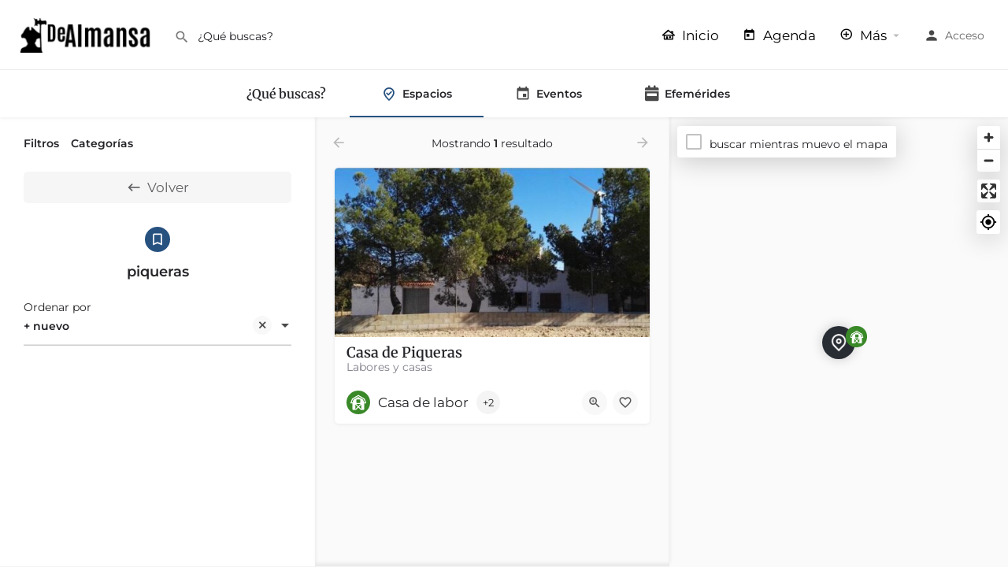

--- FILE ---
content_type: text/html; charset=UTF-8
request_url: https://dealmansa.com/etiqueta/piqueras/
body_size: 29855
content:
<!DOCTYPE html>
<html lang="es">
<head>
	<meta charset="UTF-8" />
	<meta name="referrer" content="never">
	<meta name="viewport" content="width=device-width, initial-scale=1.0" />
	<link rel="pingback" href="https://dealmansa.com/xmlrpc.php">

	<meta name='robots' content='index, follow, max-image-preview:large, max-snippet:-1, max-video-preview:-1' />

	<!-- This site is optimized with the Yoast SEO plugin v26.7 - https://yoast.com/wordpress/plugins/seo/ -->
	<title>piqueras archivos - De Almansa</title>
	<meta name="description" content="Buscar anuncios en piqueras | Almansa a tu alcance" />
	<link rel="canonical" href="https://dealmansa.com/etiqueta/piqueras/" />
	<meta property="og:locale" content="es_ES" />
	<meta property="og:type" content="article" />
	<meta property="og:title" content="piqueras archivos - De Almansa" />
	<meta property="og:description" content="Buscar anuncios en piqueras | Almansa a tu alcance" />
	<meta property="og:url" content="https://dealmansa.com/etiqueta/piqueras/" />
	<meta property="og:site_name" content="De Almansa" />
	<meta property="article:modified_time" content="2022-12-23T20:08:14+00:00" />
	<meta name="twitter:card" content="summary_large_image" />
	<meta name="twitter:label1" content="Tiempo de lectura" />
	<meta name="twitter:data1" content="3 minutos" />
	<script type="application/ld+json" class="yoast-schema-graph">{"@context":"https://schema.org","@graph":[{"@type":"WebPage","@id":"https://dealmansa.com/explore/","url":"https://dealmansa.com/explore/","name":"Explore - De Almansa","isPartOf":{"@id":"https://dealmansa.com/#website"},"datePublished":"2022-09-18T08:28:48+00:00","dateModified":"2022-12-23T20:08:14+00:00","breadcrumb":{"@id":"https://dealmansa.com/explore/#breadcrumb"},"inLanguage":"es","potentialAction":[{"@type":"ReadAction","target":["https://dealmansa.com/explore/"]}]},{"@type":"BreadcrumbList","@id":"https://dealmansa.com/explore/#breadcrumb","itemListElement":[{"@type":"ListItem","position":1,"name":"Portada","item":"https://dealmansa.com/"},{"@type":"ListItem","position":2,"name":"Explore"}]},{"@type":"WebSite","@id":"https://dealmansa.com/#website","url":"https://dealmansa.com/","name":"De Almansa","description":"Almansa a tu alcance","potentialAction":[{"@type":"SearchAction","target":{"@type":"EntryPoint","urlTemplate":"https://dealmansa.com/?s={search_term_string}"},"query-input":{"@type":"PropertyValueSpecification","valueRequired":true,"valueName":"search_term_string"}}],"inLanguage":"es"}]}</script>
	<!-- / Yoast SEO plugin. -->


<link rel='dns-prefetch' href='//www.googletagmanager.com' />
<link rel='dns-prefetch' href='//api.tiles.mapbox.com' />
<link rel='dns-prefetch' href='//cdnjs.cloudflare.com' />
<link rel='dns-prefetch' href='//fonts.googleapis.com' />
<link rel="alternate" type="application/rss+xml" title="De Almansa &raquo; Feed" href="https://dealmansa.com/feed/" />
<link rel="alternate" type="application/rss+xml" title="De Almansa &raquo; Feed de los comentarios" href="https://dealmansa.com/comments/feed/" />
<style id='wp-img-auto-sizes-contain-inline-css' type='text/css'>
img:is([sizes=auto i],[sizes^="auto," i]){contain-intrinsic-size:3000px 1500px}
/*# sourceURL=wp-img-auto-sizes-contain-inline-css */
</style>
<link rel='stylesheet' id='wc-blocks-integration-css' href='https://dealmansa.com/wp-content/plugins/woocommerce-subscriptions/vendor/woocommerce/subscriptions-core/build/index.css?ver=7.7.2' type='text/css' media='all' />
<style id='classic-theme-styles-inline-css' type='text/css'>
/*! This file is auto-generated */
.wp-block-button__link{color:#fff;background-color:#32373c;border-radius:9999px;box-shadow:none;text-decoration:none;padding:calc(.667em + 2px) calc(1.333em + 2px);font-size:1.125em}.wp-block-file__button{background:#32373c;color:#fff;text-decoration:none}
/*# sourceURL=/wp-includes/css/classic-themes.min.css */
</style>
<style id='global-styles-inline-css' type='text/css'>
:root{--wp--preset--aspect-ratio--square: 1;--wp--preset--aspect-ratio--4-3: 4/3;--wp--preset--aspect-ratio--3-4: 3/4;--wp--preset--aspect-ratio--3-2: 3/2;--wp--preset--aspect-ratio--2-3: 2/3;--wp--preset--aspect-ratio--16-9: 16/9;--wp--preset--aspect-ratio--9-16: 9/16;--wp--preset--color--black: #000000;--wp--preset--color--cyan-bluish-gray: #abb8c3;--wp--preset--color--white: #ffffff;--wp--preset--color--pale-pink: #f78da7;--wp--preset--color--vivid-red: #cf2e2e;--wp--preset--color--luminous-vivid-orange: #ff6900;--wp--preset--color--luminous-vivid-amber: #fcb900;--wp--preset--color--light-green-cyan: #7bdcb5;--wp--preset--color--vivid-green-cyan: #00d084;--wp--preset--color--pale-cyan-blue: #8ed1fc;--wp--preset--color--vivid-cyan-blue: #0693e3;--wp--preset--color--vivid-purple: #9b51e0;--wp--preset--gradient--vivid-cyan-blue-to-vivid-purple: linear-gradient(135deg,rgb(6,147,227) 0%,rgb(155,81,224) 100%);--wp--preset--gradient--light-green-cyan-to-vivid-green-cyan: linear-gradient(135deg,rgb(122,220,180) 0%,rgb(0,208,130) 100%);--wp--preset--gradient--luminous-vivid-amber-to-luminous-vivid-orange: linear-gradient(135deg,rgb(252,185,0) 0%,rgb(255,105,0) 100%);--wp--preset--gradient--luminous-vivid-orange-to-vivid-red: linear-gradient(135deg,rgb(255,105,0) 0%,rgb(207,46,46) 100%);--wp--preset--gradient--very-light-gray-to-cyan-bluish-gray: linear-gradient(135deg,rgb(238,238,238) 0%,rgb(169,184,195) 100%);--wp--preset--gradient--cool-to-warm-spectrum: linear-gradient(135deg,rgb(74,234,220) 0%,rgb(151,120,209) 20%,rgb(207,42,186) 40%,rgb(238,44,130) 60%,rgb(251,105,98) 80%,rgb(254,248,76) 100%);--wp--preset--gradient--blush-light-purple: linear-gradient(135deg,rgb(255,206,236) 0%,rgb(152,150,240) 100%);--wp--preset--gradient--blush-bordeaux: linear-gradient(135deg,rgb(254,205,165) 0%,rgb(254,45,45) 50%,rgb(107,0,62) 100%);--wp--preset--gradient--luminous-dusk: linear-gradient(135deg,rgb(255,203,112) 0%,rgb(199,81,192) 50%,rgb(65,88,208) 100%);--wp--preset--gradient--pale-ocean: linear-gradient(135deg,rgb(255,245,203) 0%,rgb(182,227,212) 50%,rgb(51,167,181) 100%);--wp--preset--gradient--electric-grass: linear-gradient(135deg,rgb(202,248,128) 0%,rgb(113,206,126) 100%);--wp--preset--gradient--midnight: linear-gradient(135deg,rgb(2,3,129) 0%,rgb(40,116,252) 100%);--wp--preset--font-size--small: 13px;--wp--preset--font-size--medium: 20px;--wp--preset--font-size--large: 36px;--wp--preset--font-size--x-large: 42px;--wp--preset--spacing--20: 0.44rem;--wp--preset--spacing--30: 0.67rem;--wp--preset--spacing--40: 1rem;--wp--preset--spacing--50: 1.5rem;--wp--preset--spacing--60: 2.25rem;--wp--preset--spacing--70: 3.38rem;--wp--preset--spacing--80: 5.06rem;--wp--preset--shadow--natural: 6px 6px 9px rgba(0, 0, 0, 0.2);--wp--preset--shadow--deep: 12px 12px 50px rgba(0, 0, 0, 0.4);--wp--preset--shadow--sharp: 6px 6px 0px rgba(0, 0, 0, 0.2);--wp--preset--shadow--outlined: 6px 6px 0px -3px rgb(255, 255, 255), 6px 6px rgb(0, 0, 0);--wp--preset--shadow--crisp: 6px 6px 0px rgb(0, 0, 0);}:where(.is-layout-flex){gap: 0.5em;}:where(.is-layout-grid){gap: 0.5em;}body .is-layout-flex{display: flex;}.is-layout-flex{flex-wrap: wrap;align-items: center;}.is-layout-flex > :is(*, div){margin: 0;}body .is-layout-grid{display: grid;}.is-layout-grid > :is(*, div){margin: 0;}:where(.wp-block-columns.is-layout-flex){gap: 2em;}:where(.wp-block-columns.is-layout-grid){gap: 2em;}:where(.wp-block-post-template.is-layout-flex){gap: 1.25em;}:where(.wp-block-post-template.is-layout-grid){gap: 1.25em;}.has-black-color{color: var(--wp--preset--color--black) !important;}.has-cyan-bluish-gray-color{color: var(--wp--preset--color--cyan-bluish-gray) !important;}.has-white-color{color: var(--wp--preset--color--white) !important;}.has-pale-pink-color{color: var(--wp--preset--color--pale-pink) !important;}.has-vivid-red-color{color: var(--wp--preset--color--vivid-red) !important;}.has-luminous-vivid-orange-color{color: var(--wp--preset--color--luminous-vivid-orange) !important;}.has-luminous-vivid-amber-color{color: var(--wp--preset--color--luminous-vivid-amber) !important;}.has-light-green-cyan-color{color: var(--wp--preset--color--light-green-cyan) !important;}.has-vivid-green-cyan-color{color: var(--wp--preset--color--vivid-green-cyan) !important;}.has-pale-cyan-blue-color{color: var(--wp--preset--color--pale-cyan-blue) !important;}.has-vivid-cyan-blue-color{color: var(--wp--preset--color--vivid-cyan-blue) !important;}.has-vivid-purple-color{color: var(--wp--preset--color--vivid-purple) !important;}.has-black-background-color{background-color: var(--wp--preset--color--black) !important;}.has-cyan-bluish-gray-background-color{background-color: var(--wp--preset--color--cyan-bluish-gray) !important;}.has-white-background-color{background-color: var(--wp--preset--color--white) !important;}.has-pale-pink-background-color{background-color: var(--wp--preset--color--pale-pink) !important;}.has-vivid-red-background-color{background-color: var(--wp--preset--color--vivid-red) !important;}.has-luminous-vivid-orange-background-color{background-color: var(--wp--preset--color--luminous-vivid-orange) !important;}.has-luminous-vivid-amber-background-color{background-color: var(--wp--preset--color--luminous-vivid-amber) !important;}.has-light-green-cyan-background-color{background-color: var(--wp--preset--color--light-green-cyan) !important;}.has-vivid-green-cyan-background-color{background-color: var(--wp--preset--color--vivid-green-cyan) !important;}.has-pale-cyan-blue-background-color{background-color: var(--wp--preset--color--pale-cyan-blue) !important;}.has-vivid-cyan-blue-background-color{background-color: var(--wp--preset--color--vivid-cyan-blue) !important;}.has-vivid-purple-background-color{background-color: var(--wp--preset--color--vivid-purple) !important;}.has-black-border-color{border-color: var(--wp--preset--color--black) !important;}.has-cyan-bluish-gray-border-color{border-color: var(--wp--preset--color--cyan-bluish-gray) !important;}.has-white-border-color{border-color: var(--wp--preset--color--white) !important;}.has-pale-pink-border-color{border-color: var(--wp--preset--color--pale-pink) !important;}.has-vivid-red-border-color{border-color: var(--wp--preset--color--vivid-red) !important;}.has-luminous-vivid-orange-border-color{border-color: var(--wp--preset--color--luminous-vivid-orange) !important;}.has-luminous-vivid-amber-border-color{border-color: var(--wp--preset--color--luminous-vivid-amber) !important;}.has-light-green-cyan-border-color{border-color: var(--wp--preset--color--light-green-cyan) !important;}.has-vivid-green-cyan-border-color{border-color: var(--wp--preset--color--vivid-green-cyan) !important;}.has-pale-cyan-blue-border-color{border-color: var(--wp--preset--color--pale-cyan-blue) !important;}.has-vivid-cyan-blue-border-color{border-color: var(--wp--preset--color--vivid-cyan-blue) !important;}.has-vivid-purple-border-color{border-color: var(--wp--preset--color--vivid-purple) !important;}.has-vivid-cyan-blue-to-vivid-purple-gradient-background{background: var(--wp--preset--gradient--vivid-cyan-blue-to-vivid-purple) !important;}.has-light-green-cyan-to-vivid-green-cyan-gradient-background{background: var(--wp--preset--gradient--light-green-cyan-to-vivid-green-cyan) !important;}.has-luminous-vivid-amber-to-luminous-vivid-orange-gradient-background{background: var(--wp--preset--gradient--luminous-vivid-amber-to-luminous-vivid-orange) !important;}.has-luminous-vivid-orange-to-vivid-red-gradient-background{background: var(--wp--preset--gradient--luminous-vivid-orange-to-vivid-red) !important;}.has-very-light-gray-to-cyan-bluish-gray-gradient-background{background: var(--wp--preset--gradient--very-light-gray-to-cyan-bluish-gray) !important;}.has-cool-to-warm-spectrum-gradient-background{background: var(--wp--preset--gradient--cool-to-warm-spectrum) !important;}.has-blush-light-purple-gradient-background{background: var(--wp--preset--gradient--blush-light-purple) !important;}.has-blush-bordeaux-gradient-background{background: var(--wp--preset--gradient--blush-bordeaux) !important;}.has-luminous-dusk-gradient-background{background: var(--wp--preset--gradient--luminous-dusk) !important;}.has-pale-ocean-gradient-background{background: var(--wp--preset--gradient--pale-ocean) !important;}.has-electric-grass-gradient-background{background: var(--wp--preset--gradient--electric-grass) !important;}.has-midnight-gradient-background{background: var(--wp--preset--gradient--midnight) !important;}.has-small-font-size{font-size: var(--wp--preset--font-size--small) !important;}.has-medium-font-size{font-size: var(--wp--preset--font-size--medium) !important;}.has-large-font-size{font-size: var(--wp--preset--font-size--large) !important;}.has-x-large-font-size{font-size: var(--wp--preset--font-size--x-large) !important;}
:where(.wp-block-post-template.is-layout-flex){gap: 1.25em;}:where(.wp-block-post-template.is-layout-grid){gap: 1.25em;}
:where(.wp-block-term-template.is-layout-flex){gap: 1.25em;}:where(.wp-block-term-template.is-layout-grid){gap: 1.25em;}
:where(.wp-block-columns.is-layout-flex){gap: 2em;}:where(.wp-block-columns.is-layout-grid){gap: 2em;}
:root :where(.wp-block-pullquote){font-size: 1.5em;line-height: 1.6;}
/*# sourceURL=global-styles-inline-css */
</style>
<link rel='stylesheet' id='contact-form-7-css' href='https://dealmansa.com/wp-content/plugins/contact-form-7/includes/css/styles.css?ver=6.1.4' type='text/css' media='all' />
<link rel='stylesheet' id='woocommerce-layout-css' href='https://dealmansa.com/wp-content/plugins/woocommerce/assets/css/woocommerce-layout.css?ver=10.4.3' type='text/css' media='all' />
<link rel='stylesheet' id='woocommerce-smallscreen-css' href='https://dealmansa.com/wp-content/plugins/woocommerce/assets/css/woocommerce-smallscreen.css?ver=10.4.3' type='text/css' media='only screen and (max-width: 768px)' />
<link rel='stylesheet' id='woocommerce-general-css' href='https://dealmansa.com/wp-content/plugins/woocommerce/assets/css/woocommerce.css?ver=10.4.3' type='text/css' media='all' />
<style id='woocommerce-inline-inline-css' type='text/css'>
.woocommerce form .form-row .required { visibility: visible; }
/*# sourceURL=woocommerce-inline-inline-css */
</style>
<link rel='stylesheet' id='elementor-frontend-css' href='https://dealmansa.com/wp-content/plugins/elementor/assets/css/frontend.min.css?ver=3.34.1' type='text/css' media='all' />
<link rel='stylesheet' id='elementor-post-11-css' href='https://dealmansa.com/wp-content/uploads/elementor/css/post-11.css?ver=1768711362' type='text/css' media='all' />
<link rel='stylesheet' id='font-awesome-5-all-css' href='https://dealmansa.com/wp-content/plugins/elementor/assets/lib/font-awesome/css/all.min.css?ver=3.34.1' type='text/css' media='all' />
<link rel='stylesheet' id='font-awesome-4-shim-css' href='https://dealmansa.com/wp-content/plugins/elementor/assets/lib/font-awesome/css/v4-shims.min.css?ver=3.34.1' type='text/css' media='all' />
<link rel='stylesheet' id='cev-custom-style-css' href='https://dealmansa.com/wp-content/plugins/customer-email-verification-for-woocommerce/includes/../assets/css/signup-style.css?ver=1768725318' type='text/css' media='all' />
<link rel='stylesheet' id='waymark-js-css' href='https://dealmansa.com/wp-content/plugins/waymark/waymark-js/dist/css/waymark-js.min.css?ver=1.5.9' type='text/css' media='all' />
<link rel='stylesheet' id='waymark_front_css-css' href='https://dealmansa.com/wp-content/plugins/waymark/assets/css/front.min.css?ver=1.5.9' type='text/css' media='all' />
<link rel='preload stylesheet' as='style' onload="this.onload=null;this.rel='stylesheet'" id='mapbox-gl-css' href='https://api.tiles.mapbox.com/mapbox-gl-js/v1.9.0/mapbox-gl.css?ver=2.11.5' type='text/css' media='all' />
<link rel='stylesheet' id='mylisting-mapbox-css' href='https://dealmansa.com/wp-content/themes/my-listing/assets/dist/maps/mapbox/mapbox.css?ver=2.11.5' type='text/css' media='all' />
<link rel='stylesheet' id='mylisting-icons-css' href='https://dealmansa.com/wp-content/themes/my-listing/assets/dist/icons.css?ver=2.11.5' type='text/css' media='all' />
<link rel='stylesheet' id='mylisting-material-icons-css' href='https://fonts.googleapis.com/icon?family=Material+Icons&#038;display=swap&#038;ver=6.9' type='text/css' media='all' />
<link rel='stylesheet' id='mylisting-select2-css' href='https://dealmansa.com/wp-content/themes/my-listing/assets/vendor/select2/select2.css?ver=4.0.13' type='text/css' media='all' />
<link rel='stylesheet' id='mylisting-vendor-css' href='https://dealmansa.com/wp-content/themes/my-listing/assets/dist/vendor.css?ver=2.11.5' type='text/css' media='all' />
<link rel='stylesheet' id='mylisting-frontend-css' href='https://dealmansa.com/wp-content/themes/my-listing/assets/dist/frontend.css?ver=2.11.5' type='text/css' media='all' />
<link rel='stylesheet' id='ml-max-w-1200-css' href='https://dealmansa.com/wp-content/themes/my-listing/assets/dist/max-width-1200.css?ver=2.11.5' type='text/css' media='(max-width: 1200px)' />
<link rel='stylesheet' id='ml-max-w-992-css' href='https://dealmansa.com/wp-content/themes/my-listing/assets/dist/max-width-992.css?ver=2.11.5' type='text/css' media='(max-width: 992px)' />
<link rel='stylesheet' id='ml-max-w-768-css' href='https://dealmansa.com/wp-content/themes/my-listing/assets/dist/max-width-768.css?ver=2.11.5' type='text/css' media='(max-width: 768px)' />
<link rel='stylesheet' id='ml-max-w-600-css' href='https://dealmansa.com/wp-content/themes/my-listing/assets/dist/max-width-600.css?ver=2.11.5' type='text/css' media='(max-width: 600px)' />
<link rel='stylesheet' id='ml-max-w-480-css' href='https://dealmansa.com/wp-content/themes/my-listing/assets/dist/max-width-480.css?ver=2.11.5' type='text/css' media='(max-width: 480px)' />
<link rel='stylesheet' id='ml-max-w-320-css' href='https://dealmansa.com/wp-content/themes/my-listing/assets/dist/max-width-320.css?ver=2.11.5' type='text/css' media='(max-width: 320px)' />
<link rel='stylesheet' id='ml-min-w-993-css' href='https://dealmansa.com/wp-content/themes/my-listing/assets/dist/min-width-993.css?ver=2.11.5' type='text/css' media='(min-width: 993px)' />
<link rel='stylesheet' id='ml-min-w-1201-css' href='https://dealmansa.com/wp-content/themes/my-listing/assets/dist/min-width-1201.css?ver=2.11.5' type='text/css' media='(min-width: 1201px)' />
<link rel='stylesheet' id='wc-general-style-css' href='https://dealmansa.com/wp-content/themes/my-listing/assets/dist/wc-general-style.css?ver=2.11.5' type='text/css' media='all' />
<link rel='stylesheet' id='theme-styles-default-css' href='https://dealmansa.com/wp-content/themes/my-listing/style.css?ver=6.9' type='text/css' media='all' />
<style id='theme-styles-default-inline-css' type='text/css'>
:root{}
/*# sourceURL=theme-styles-default-inline-css */
</style>
<link rel='stylesheet' id='child-style-css' href='https://dealmansa.com/wp-content/themes/my-listing-child/style.css?ver=6.9' type='text/css' media='all' />
<link rel='stylesheet' id='mylisting-dynamic-styles-css' href='https://dealmansa.com/wp-content/uploads/mylisting-dynamic-styles.css?ver=1710946915' type='text/css' media='all' />
<link rel='stylesheet' id='elementor-gf-local-merriweather-css' href='https://dealmansa.com/wp-content/uploads/elementor/google-fonts/css/merriweather.css?ver=1742272907' type='text/css' media='all' />
<link rel='stylesheet' id='elementor-gf-local-montserrat-css' href='https://dealmansa.com/wp-content/uploads/elementor/google-fonts/css/montserrat.css?ver=1742272912' type='text/css' media='all' />
<script type="text/javascript" src="https://dealmansa.com/wp-content/plugins/svg-support/vendor/DOMPurify/DOMPurify.min.js?ver=2.5.8" id="bodhi-dompurify-library-js"></script>
<script type="text/javascript" src="https://dealmansa.com/wp-includes/js/jquery/jquery.min.js?ver=3.7.1" id="jquery-core-js"></script>
<script type="text/javascript" src="https://dealmansa.com/wp-includes/js/jquery/jquery-migrate.min.js?ver=3.4.1" id="jquery-migrate-js"></script>
<script type="text/javascript" id="bodhi_svg_inline-js-extra">
/* <![CDATA[ */
var svgSettings = {"skipNested":""};
//# sourceURL=bodhi_svg_inline-js-extra
/* ]]> */
</script>
<script type="text/javascript" src="https://dealmansa.com/wp-content/plugins/svg-support/js/min/svgs-inline-min.js" id="bodhi_svg_inline-js"></script>
<script type="text/javascript" id="bodhi_svg_inline-js-after">
/* <![CDATA[ */
cssTarget={"Bodhi":"img.style-svg","ForceInlineSVG":"style-svg"};ForceInlineSVGActive="false";frontSanitizationEnabled="on";
//# sourceURL=bodhi_svg_inline-js-after
/* ]]> */
</script>
<script type="text/javascript" src="https://dealmansa.com/wp-content/plugins/woocommerce/assets/js/jquery-blockui/jquery.blockUI.min.js?ver=2.7.0-wc.10.4.3" id="wc-jquery-blockui-js" defer="defer" data-wp-strategy="defer"></script>
<script type="text/javascript" id="wc-add-to-cart-js-extra">
/* <![CDATA[ */
var wc_add_to_cart_params = {"ajax_url":"/wp-admin/admin-ajax.php","wc_ajax_url":"/?wc-ajax=%%endpoint%%","i18n_view_cart":"Ver carrito","cart_url":"https://dealmansa.com/cart-2/","is_cart":"","cart_redirect_after_add":"no"};
//# sourceURL=wc-add-to-cart-js-extra
/* ]]> */
</script>
<script type="text/javascript" src="https://dealmansa.com/wp-content/plugins/woocommerce/assets/js/frontend/add-to-cart.min.js?ver=10.4.3" id="wc-add-to-cart-js" defer="defer" data-wp-strategy="defer"></script>
<script type="text/javascript" src="https://dealmansa.com/wp-content/plugins/woocommerce/assets/js/js-cookie/js.cookie.min.js?ver=2.1.4-wc.10.4.3" id="wc-js-cookie-js" defer="defer" data-wp-strategy="defer"></script>
<script type="text/javascript" id="woocommerce-js-extra">
/* <![CDATA[ */
var woocommerce_params = {"ajax_url":"/wp-admin/admin-ajax.php","wc_ajax_url":"/?wc-ajax=%%endpoint%%","i18n_password_show":"Mostrar contrase\u00f1a","i18n_password_hide":"Ocultar contrase\u00f1a"};
//# sourceURL=woocommerce-js-extra
/* ]]> */
</script>
<script type="text/javascript" src="https://dealmansa.com/wp-content/plugins/woocommerce/assets/js/frontend/woocommerce.min.js?ver=10.4.3" id="woocommerce-js" defer="defer" data-wp-strategy="defer"></script>
<script type="text/javascript" src="https://dealmansa.com/wp-content/plugins/elementor/assets/lib/font-awesome/js/v4-shims.min.js?ver=3.34.1" id="font-awesome-4-shim-js"></script>

<!-- Fragmento de código de la etiqueta de Google (gtag.js) añadida por Site Kit -->
<!-- Fragmento de código de Google Analytics añadido por Site Kit -->
<script type="text/javascript" src="https://www.googletagmanager.com/gtag/js?id=G-H2HQV02TNB" id="google_gtagjs-js" async></script>
<script type="text/javascript" id="google_gtagjs-js-after">
/* <![CDATA[ */
window.dataLayer = window.dataLayer || [];function gtag(){dataLayer.push(arguments);}
gtag("set","linker",{"domains":["dealmansa.com"]});
gtag("js", new Date());
gtag("set", "developer_id.dZTNiMT", true);
gtag("config", "G-H2HQV02TNB");
//# sourceURL=google_gtagjs-js-after
/* ]]> */
</script>
<link rel="https://api.w.org/" href="https://dealmansa.com/wp-json/" /><link rel="alternate" title="JSON" type="application/json" href="https://dealmansa.com/wp-json/wp/v2/pages/7999" /><link rel="EditURI" type="application/rsd+xml" title="RSD" href="https://dealmansa.com/xmlrpc.php?rsd" />
<meta name="generator" content="WordPress 6.9" />
<meta name="generator" content="WooCommerce 10.4.3" />
<link rel='shortlink' href='https://dealmansa.com/?p=7999' />
<meta name="generator" content="Site Kit by Google 1.170.0" /><meta name="Waymark Version" content="1.5.9" />
<link rel="apple-touch-icon" sizes="180x180" href="/wp-content/uploads/fbrfg/apple-touch-icon.png">
<link rel="icon" type="image/png" sizes="32x32" href="/wp-content/uploads/fbrfg/favicon-32x32.png">
<link rel="icon" type="image/png" sizes="16x16" href="/wp-content/uploads/fbrfg/favicon-16x16.png">
<link rel="manifest" href="/wp-content/uploads/fbrfg/site.webmanifest">
<link rel="mask-icon" href="/wp-content/uploads/fbrfg/safari-pinned-tab.svg" color="#5bbad5">
<link rel="shortcut icon" href="/wp-content/uploads/fbrfg/favicon.ico">
<meta name="msapplication-TileColor" content="#da532c">
<meta name="msapplication-config" content="/wp-content/uploads/fbrfg/browserconfig.xml">
<meta name="theme-color" content="#ffffff"><!-- Analytics by WP Statistics - https://wp-statistics.com -->
<script type="text/javascript">var MyListing = {"Helpers":{},"Handlers":{},"MapConfig":{"ClusterSize":35,"AccessToken":"pk.eyJ1IjoiZW1pY2FudGVybyIsImEiOiJjbGFjMGdkZHowNXMzM3VtaHIya3gxcXJxIn0.y4WimoIcPfw-3BJHxbUiYw","Language":"es","TypeRestrictions":[],"CountryRestrictions":["ES"],"CustomSkins":{}}};</script><script type="text/javascript">var CASE27 = {"ajax_url":"https:\/\/dealmansa.com\/wp-admin\/admin-ajax.php","login_url":"https:\/\/dealmansa.com\/mi-cuenta\/","register_url":"https:\/\/dealmansa.com\/mi-cuenta\/?register","mylisting_ajax_url":"\/?mylisting-ajax=1","theme_folder":"https:\/\/dealmansa.com\/wp-content\/themes\/my-listing","theme_version":"2.11.5","env":"production","ajax_nonce":"c1ab53c3f5","l10n":{"selectOption":"Seleccione una opci\u00f3n","errorLoading":"El resultado no pod\u00eda ser cargado.","removeAllItems":"Retire todos los art\u00edculos","loadingMore":"La carga de m\u00e1s resultados...","noResults":"No se encontraron resultados","searching":"Buscar...","datepicker":{"format":"DD MMMM, YY","timeFormat":"h:mm A","dateTimeFormat":"DD MMMM, YY, h:mm A","timePicker24Hour":false,"firstDay":1,"applyLabel":"Aplicar","cancelLabel":"Cancelar","customRangeLabel":"Rango Personalizado","daysOfWeek":["Su","Mo","Tu","Nosotros","Th","Fr","Sa"],"monthNames":["De enero","Febrero","De marzo de","De abril de","Puede","De junio de","Julio","De agosto de","Septiembre","Octubre","Noviembre","De diciembre de"]},"irreversible_action":"Esta es una acci\u00f3n irreversible. Continuar de todos modos?","delete_listing_confirm":"Est\u00e1s seguro de que deseas borrar este espacio?","copied_to_clipboard":"Copiado!","nearby_listings_location_required":"Especifique una ubicaci\u00f3n para encontrar cercanos espacios.","nearby_listings_retrieving_location":"La recuperaci\u00f3n de la ubicaci\u00f3n...","nearby_listings_searching":"Buscando cerca de los espacios de...","geolocation_failed":"Debes activar la funci\u00f3n de ubicaci\u00f3n para utilizar esta funci\u00f3n.","something_went_wrong":"Algo sali\u00f3 mal.","all_in_category":"Todo en \"%s\"","invalid_file_type":"Tipo de archivo no v\u00e1lido. Aceptado tipos:","file_limit_exceeded":"Se ha superado el archivo de l\u00edmite de carga (%d).","file_size_limit":"This attachement (%s) exceeds upload size limit (%d)."},"woocommerce":[],"map_provider":"mapbox","google_btn_local":"es_ES","caption1":"title","caption2":"description","recaptcha_type":"v2","recaptcha_key":"","js_field_html_img":"<div class=\"uploaded-file uploaded-image review-gallery-image job-manager-uploaded-file\">\t<span class=\"uploaded-file-preview\">\t\t\t\t\t<span class=\"job-manager-uploaded-file-preview\">\t\t\t\t<img alt=\"Uploaded file\" src=\"\">\t\t\t<\/span>\t\t\t\t<a href=\"#\" class=\"remove-uploaded-file review-gallery-image-remove job-manager-remove-uploaded-file\"><i class=\"mi delete\"><\/i><\/a>\t<\/span>\t<input type=\"hidden\" class=\"input-text\" name=\"\" value=\"b64:\"><\/div>","js_field_html":"<div class=\"uploaded-file  review-gallery-image job-manager-uploaded-file\">\t<span class=\"uploaded-file-preview\">\t\t\t\t\t<span class=\"job-manager-uploaded-file-name\">\t\t\t\t<i class=\"mi insert_drive_file uploaded-file-icon\"><\/i>\t\t\t\t<code><\/code>\t\t\t<\/span>\t\t\t\t<a href=\"#\" class=\"remove-uploaded-file review-gallery-image-remove job-manager-remove-uploaded-file\"><i class=\"mi delete\"><\/i><\/a>\t<\/span>\t<input type=\"hidden\" class=\"input-text\" name=\"\" value=\"b64:\"><\/div>"};</script>	<noscript><style>.woocommerce-product-gallery{ opacity: 1 !important; }</style></noscript>
	<meta name="generator" content="Elementor 3.34.1; features: e_font_icon_svg, additional_custom_breakpoints; settings: css_print_method-external, google_font-enabled, font_display-auto">
			<style>
				.e-con.e-parent:nth-of-type(n+4):not(.e-lazyloaded):not(.e-no-lazyload),
				.e-con.e-parent:nth-of-type(n+4):not(.e-lazyloaded):not(.e-no-lazyload) * {
					background-image: none !important;
				}
				@media screen and (max-height: 1024px) {
					.e-con.e-parent:nth-of-type(n+3):not(.e-lazyloaded):not(.e-no-lazyload),
					.e-con.e-parent:nth-of-type(n+3):not(.e-lazyloaded):not(.e-no-lazyload) * {
						background-image: none !important;
					}
				}
				@media screen and (max-height: 640px) {
					.e-con.e-parent:nth-of-type(n+2):not(.e-lazyloaded):not(.e-no-lazyload),
					.e-con.e-parent:nth-of-type(n+2):not(.e-lazyloaded):not(.e-no-lazyload) * {
						background-image: none !important;
					}
				}
			</style>
						<meta name="theme-color" content="#FFFFFF">
					<style type="text/css" id="wp-custom-css">
			/*esconde lo que sea*/
.escondeme{
	display:none;
}
/* justificamos el texto en general */
.pf-body small{
   color: #646970;
	}
/* justificamos el texto en general */
.pf-body p{
   text-align: justify;
	}
/* Sombra en el título para que se vea con fondos blancos*/
.profile-name h1{
	text-shadow: gray 0.1em 0.1em 0.2em
}
.pa-below-title h2{
	text-shadow: black 0.1em 0.1em 0.2em
}
/* hacemos opaco un elemento en el general */
.opaco  {
      opacity: 0.6;
}
/* escondemos general y su icono */
.esconde-cabecera .pf-head  {
    display: none !important;
} 
/*si la pantalla es ancha esquelas*/
@media only screen and (min-width: 1025px) {
        .deceso {
          max-width:64%;
					display: block;                 margin-left: auto;
					margin-right: auto
        }
} 
/* escondemos la direccion */
.map-block-address p {
    display: none !important;
}
div.pf-body h3{
	font-family:var(--e-global-typography-primary-font-family),GlacialIndifference,sans-serif;
	
}
div.pf-body h4{
	font-family:var(--e-global-typography-primary-font-family),GlacialIndifference,sans-serif;
	
}

/* efemeride boton en agenda */

#efemeride-boton{	
	text-align: center;	
}

#efemeride-boton a{
	font-family:var(--e-global-typography-primary-font-family),GlacialIndifference,sans-serif;
	text-decoration:none;	
	text-align: center;
	color: #fff !important;	
	font-weight: 600;
	font-size: 24px !important;
}#efemeride-boton small{	
	text-align: center;
	color: #fff !important;		
}

/* Más grande la fuente en parrafo */
p{
	font-size: 17px ;
	line-height : 28px;
	color: #000000;
}
/* igual para las etiquetas de categoría */
.listing-details .category-name {
	font-size: 17px ;
	
}
/* horario */
.work-hours-status {
	font-size: 17px ;
}
/* horario */
.timing-today{
	font-size: 17px ;
}
/* Más grande el titulo de la card */
div.lf-item-info-2 h4{
	font-size: 18px !important;
	margin-top: -6px;
	margin-bottom: -3px;
}
/* altura de las cards 270 */
div.lf-item.lf-item-default {
    min-height: 270px !important;
}

.lf-item {
    min-height: 270px !important;
}
/* Extra small devices (phones, 600px and down) */
@media only screen and (max-width: 800px) {
.lf-item {
    min-height: 300px !important;
}
}
/* card en mapa*/
.mapboxgl-popup-content div.lf-item.lf-item-alternate{
	min-height: auto !important;	
}
/* lo mismo pero dentro del espacio */
.row .section-body div.lf-type-2 div.lf-item.lf-item-alternate {
    min-height: 270px !important;
}
/* horario */
.host-name{
	font-family:var(--e-global-typography-primary-font-family),GlacialIndifference,sans-serif;
	font-size: 16px !important;
}
/* indice */
.indice{
	font-family:var(--e-global-typography-primary-font-family),GlacialIndifference,sans-serif;
	font-size: 16px !important;
}
.indice li{
	padding-top: 6px;
}
.superindice{
	font-family:var(--e-global-typography-primary-font-family),GlacialIndifference,sans-serif;
	font-size: 16px !important;
}
.superindice li{
	padding-top: 11px;
	font-weight: 600;
}
/* trenes agenda */
.horariot {
	font-size: 17px ;
}

/* dirección flechas en agenda */
.comp .sa24 span{
	transform: rotate(270deg)!important;
	font-size: 17px !important;
}
.horariotsdfs {
	transform: rotate(270deg);
}
/* escondemos en la agenda dinamicamente */
.ocultar{
    display: none;
}

/* Gasolinera unica */
.gasolinera-unica {
	text-decoration:none;
	text-align: left;
	color: #00f8fb !important;	
	font-size: 20px !important;
}

.gasolinera-unica a{
	text-decoration:none;
	text-align: center !important;
	color: #00f8fb !important;	
	font-size: 20px !important;
}
.gasolinera-unica span{
	text-decoration:none;	
	color: #fff !important;
	text-align: center;	
	font-weight: 800;
	font-size: 22px !important;
}
.gasolinera-unica .precio {
	font-weight: 700;
	font-size: 26px;
	color: #FFD001 !important;
	text-align: right;
	margin-top:-5px;
}
/* la tinta de Almansa*/
.tinta-agenda hr{	
	text-align: center; 
	margin-bottom: -10px; 
	margin-top: 7px;
	border: 4px solid white;
}
.tinta-agenda h4{
	margin-bottom:-2px;
	text-align: center;
	text-decoration:none;	
	color: #fff !important;
	font-size: 17px !important;
}
.tinta-agenda-3 {
	  text-align: center;
    text-decoration: none;
	margin-bottom: 10px; 
	margin-top: 10px;
	
}
.tinta-agenda-3 img{
	  max-width: 95%;
	  width: 85% !important;
	  max-height: 85% !important;
	  height: 85% !important;
	
}
.tinta-agenda .fecha{
	margin-left: 5px;
	margin-right:5px;
	margin-top: 12px;
	margin-bottom:-5px;
	color: #fff !important;
	font-size: 15px !important;
}
.tinta-agenda.fecha span{
	  
	 float: right !important;
}
.tinta-agenda .texto{
	color: #D8EDF6 !important;
	font-size: 13px !important;
  overflow: hidden;
  display: -webkit-box;
  -webkit-line-clamp: 1;
  -webkit-box-orient: vertical;
}
.tinta-agenda small{
    display: none; 
}
/* Luz precio actual luz*/


.horaes{
	font-weight: 600;
	margin-bottom:-6px;
	margin-top:-10px;
	text-align: center;
	font-size: 12px !important;
}
.centimos {
	font-weight: 600;
	margin-top:10px;
	text-align: center;
	font-size: 18px !important;
	margin-bottom:-2px;
}
.centimosa {
	font-weight: 600;
	margin-top:8px;
	text-align: center;
	font-size: 10px !important;
	margin-bottom:-2px;
}
.precio-luz{
	font-weight: 700;
	text-align: center!important;
	text-decoration:none;	
	font-size: 32px !important;
	margin-top:6px;
	margin-bottom:-5px;
}
.precio-luz span{
	font-weight: 700;
	text-align: center!important;
	text-decoration:none;	
	font-size: 22px !important;
	margin-top:6px;
	margin-bottom:-5px;
}

.periodo{
	font-family:var(--e-global-typography-primary-font-family),GlacialIndifference,sans-serif;
	font-weight: 600;
	margin-bottom:12px!important;
	text-align: center!important;
	margin-left: auto!important;
	margin-right: auto!important;
	font-size: 30px !important;
}

.linea-separa{
	
	width:50%;
	margin-left: auto!important;
	margin-right: auto!important; 
	margin-bottom: 10px;
	margin-top: 10px;
	border: 0.5px solid black;
}
/* cambio de hora */

#qlook p{
	text-align: center!important;
	text-decoration:none;	
	color: #000000 !important;
	
} 

.titulodst{
	font-weight: 600;
	margin-bottom:-0px;
	text-align: center;
	text-decoration:none;	
	color: #000000 !important;
	font-size: 22px !important;
	margin-top:-0px;
	
}

#dstm{
	font-weight: 600;
	margin-bottom:-20px;
	text-align: center;
	text-transform: uppercase !important;	
	color: #000000 !important;
	font-size: 28px !important;	
}
#dstd{
	font-weight: 600;
	margin-bottom:-10px;
	text-align: center;
	text-transform: uppercase !important;	
	color: #000000 !important;
	font-size: 68px !important;	
}

.bk-focus__info {
	text-align: center!important;
	text-decoration:none;
	color: #000000 !important;
	margin-bottom:10px;	
	
} 
@font-face {
    font-family: "weathericons";
    font-display: swap;
    src: url("..fonts/weathericons-regular-webfont.eot");
    src: url("../fonts/weathericons-regular-webfont.eot?#iefix") format("embedded-opentype"), url("../fonts/weathericons-regular-webfont.woff") format("woff"), url("..fonts/weathericons-regular-webfont.woff2") format("woff2");
    font-weight: normal;
    font-style: normal
}

/* predicción meteorológica */

.weather-today-now{    
	text-align: center!important;
	text-decoration:none;	
	color:#ffffff!important;
	
} 
.text-indent{
    display: none !important;
} 
.weather-today-now-city-name{
    display: none !important;
}
.date-now-time{
    display: none !important;
}
.weather-today-now-current-temperature, .temp-actual{
	font-weight: 600;
	margin-bottom: 10px;
	margin-top: 30px;
	text-align: center;
	text-transform: uppercase !important;	
	color: #ffffff !important;
	font-size: 100px !important;	
}
.weather-today-now-current-temperature .text-indent{
	font-weight: 600;
	margin-left: -18px;
	text-align: center;
	display: inline-block!important;
	vertical-align: super;
	text-transform: uppercase !important;	
	color: #ffffff !important;
	font-size: 40px !important;	
}

.gatuperio sup{
	
	font-size: 18px !important;
	vertical-align: super;
}
.paralitico {
	  font-weight: 600;
    font-size: 17px !important;
    color: #00f8fb;
}
.paraliticos {
	  font-weight: 600;
    font-size: 17px !important;
    color: #FFD001;
}

.icon-weather {
    margin: 0;
    padding: 0;
    height: 0;
    display: inline-block;
}


.weather-today-now-temperatures-max{
	font-weight: 600;
	font-size: 20px !important;	
	color:#FFD001;
}
.weather-today-now-temperatures-max::before{
	content: 'MAX';
}
.weather-today-now-temperatures-min{
	font-weight: 600;
	font-size: 20px !important;	
	color:#00f8fb;
}
.weather-today-now-temperatures-min::before{
	content: 'MIN';
}

.hora-ma{
	font-weight: 600;
	font-size: 12px !important;	
	color:#dee2e6;
}

.icon-weather::before,
.icon-weather::after {
    position: relative;
    font-family: "weathericons";
    -webkit-text-fill-color: #f0f0f0
}

.icon-weather[data-icon="17"]:after {
    content: ""
}

.icon-weather[data-icon="17n"]:after {
    content: ""
}

.icon-weather[data-icon*="16"]:after,
.icon-weather[data-icon*="15"]:after,
.icon-weather[data-icon*="14"]:after {
    content: ""
}

.icon-weather[data-icon="13"]:after,
.icon-weather[data-icon="12"]:after {
    content: ""
}

.icon-weather[data-icon="13n"]:after,
.icon-weather[data-icon="12n"]:after {
    content: ""
}

.icon-weather[data-icon="11"]:after {
    content: ""
}

.icon-weather[data-icon="11n"]:after {
    content: ""
}

.icon-weather[data-icon*="64"]:after,
.icon-weather[data-icon*="63"]:after,
.icon-weather[data-icon*="62"]:after,
.icon-weather[data-icon*="61"]:after,
.icon-weather[data-icon*="54"]:after,
.icon-weather[data-icon*="53"]:after,
.icon-weather[data-icon*="52"]:after,
.icon-weather[data-icon*="51"]:after {
    content: ""
}

.icon-weather[data-icon*="46"]:after,
.icon-weather[data-icon*="45"]:after,
.icon-weather[data-icon*="44"]:after,
.icon-weather[data-icon*="26"]:after,
.icon-weather[data-icon*="25"]:after,
.icon-weather[data-icon*="24"]:after,
.icon-weather[data-icon*="23"]:after {
    content: ""
}

.icon-weather[data-icon="43"]:after {
    content: ""
}

.icon-weather[data-icon="43n"]:after {
    content: ""
}

.icon-weather[data-icon*="74"]:after,
.icon-weather[data-icon*="73"]:after,
.icon-weather[data-icon*="72"]:after,
.icon-weather[data-icon*="71"]:after,
.icon-weather[data-icon*="36"]:after,
.icon-weather[data-icon*="35"]:after,
.icon-weather[data-icon*="34"]:after,
.icon-weather[data-icon*="33"]:after {
    content: ""
}

.icon-weather[data-icon="81"]:after,
.icon-weather[data-icon="82"]:after {
    content: ""
}

.icon-weather[data-icon="81n"]:after,
.icon-weather[data-icon="82n"]:after {
    content: ""
}

.icon-weather[data-icon=wind]:after {
    content: ""
}

.icon-weather[data-icon=rain]:after {
    content: ""
}

.icon-weather[data-icon=humidity]:after {
    content: ""
}

.icon-weather[data-icon=raindrops]:after {
    content: ""
}

/*prueba proximos dias tiempo*/



.weather-next-day-temperatures-max{
	font-weight: 600;
	font-size: 17px !important;	
	color:#FFD001;
	margin-bottom: -15px !important;
	
}

.weather-next-day-temperatures-max::before {
    content: "MAX"
}
.weather-next-day-temperatures-min{
	font-weight: 600;
	font-size: 17px !important;	
	color:#00f8fb;
	margin-bottom: -15px !important;
}
.weather-next-day-temperatures-min::before {
    content: "MIN"
}

.gasolinerica {
	background-color: blueviolet;	
	text-decoration:none;	
	padding: 20px;
}
.gasolinerica a{
	text-decoration:none;	
}
.gasolinerica img{
	margin:20px;	
}
.gasolinerica .precio{
	font-size: 30px !important;
}


.term-icon.image-icon img{
	vertical-align: top !important;
}
/*centro boton rutas  */
.pf-body .secondary-btn{
	  display: flex;
   justify-content: center;
   align-items: center;
}

.rutas-btn {
    width: 320px !important;
	  min-height: 60px !important;
    text-align: center !important;
}
a.secondary-btn.rutas-btn:hover { 
	  background: var(--accent)!important;
    color: white;
}
a.secondary-btn.rutas-btn:hover i{ 	  
    color: white;
}
p, .secondary-btn{
}
.secondary-btn {
    width: 300px;
    height: 55px;
    line-height: 55px; 
	  margin: auto;
    font-weight: 700;
    border-radius: 5px;
    display: inline-block;
    -o-transition: all 0.3s ease;
    -webkit-transition: all 0.3s ease;
    -moz-transition: all 0.3s ease;
    transition: all 0.3s ease
}
a.secondary-btn {
    background-color: transparent;	 
    text-decoration: none;
    border: 1px solid #363f48;
    color: #363f48;
    font-size: 16px;
    height: 43px;
    line-height: 41px;
    width: 190px
		
}

a.secondary-btn i{
    background-color: transparent;	 
    text-decoration: none;    
    color: #0693e3;
    font-size: 24px;
	margin-right: 8px;
}

div.pf-body li{
	font-size: 17px ;
	line-height : 28px;
	color: #000000;
	margin-bottom: 8px;  
}
div.pf-body li small{
	font-size: 11px ;
	line-height : 28px;
	color: #000000;
	margin-bottom: 8px;  
}
/*oculto titulo del blog */
.blog-title h1{
	display:none;
}
/*oculto las etiquetas del blog*/
ul.tags li{
	display:none !important;
}
/*oculto las imagen destacada del blog*/
.blog-featured-image{
	display:none !important;
}
/*imagenes de espacio mas altas en movil 
div.lf-type-2 div.lf-item.lf-item-alternate {term-icon image-icon
	min-height:300px !important;
}*/
/*svg centrado verticalmente*/
div.term-icon.image-icon img{
	vertical-align: sub !important;
}
/*oculto descripción y dia de blog en portada*/
.single-blog-feed.grid-item p{
	display:none !important;
}

.lf-head-btn.event-date{
	display:none !important;
}
/*corrijo las mayñusculas multiples en los menús*/

li.menu-item a{
  text-transform: none !important;;
  }
/*nueva version del tiempo de hoy*/
/*tiempo de hoy segundas secciones*/
.tiempo-peque{
	color: #ffffff;
	min-width:100%;
	display:block;
	margin-bottom:23px;
}
.tiempo-pequerr{
	text-align: left !important;
	font-size: 15px;
	font-weight: 700;
	vertical-align: top !important;
}
.tiempo-pequer{
	font-size: 40px;
	font-weight: 600;
	display: block;
  float:right;
	vertical-align: top !important;
	margin-top: -15px;
}
.pelotillez{	
	text-align: center !important;
	margin-bottom: -15px;}

.adjuntor{	
	text-align: center !important;
	margin-bottom: -8px;}


.tiempo-pequer sup{
	font-size: 20px;
}
/*tiempo de hoy llueve o no*/
.nolluever{
	font-size: 15px;
	font-weight: 600;
	text-align: center;
	color: #ff8331;
	margin-top: 15px;
	padding-bottom: 5px;
	margin-bottom: -15px;
}
.nollueve{
	font-size: 15px;
	font-weight: 600;
	text-align: center;
	color: #ff8331;
	margin-bottom: -8px;
}
/*tiempo de hoy cabecera grados*/

.temperahora{
	font-size: 80px;
	font-weight: 600;
	text-align: center !important;
	float: center !important;
	color: #ffffff;
	margin-top: -25px;
	margin-bottom: -10px;
}
.temperahora sup{
	font-size: 45px;
}
.sensacionf{	
	font-size: 60px;
	font-weight: 600;
	color:#00f8fb;
}
.sensacionf sup{
	font-size: 16px;
	vertical-align: super!important;
}
.sensacionc{
	font-size: 60px;
	font-weight: 600;
	color:#cf2e2e;
}
.sensacionc sup{
	font-size: 60px;
	font-weight: 600;
	font-size: 16px;
	vertical-align: super!important;
}
.taparente{	
	font-weight: 600;
	color:#dee2e6;
}
/*nueva version del tiempo de la semana*/
.day-short{	
	color: #ffffff;
	text-align: left;
	font-size: 16px;
	font-weight: 700;
	vertical-align: top !important;
	 
}
.day-short1{	
	 display: flex;
     justify-content: space-between;
}
.day-short1 .titulerro{		
	color: #ffffff;
	padding-bottom: 2px; 
	float: left !important;
	font-size: 16px;
	font-weight: 700;
}
.day-short1 .vamosaizquierda1 {	
	float: right;
	color: #51B82D;
	font-weight: 700;
	padding-bottom: 2px;;
}
.day-short1 .vamosaizquierda {float: right !important;	
	color: #FFD001;
	font-weight: 700;
	padding-bottom: 2px;
}
.aladerecha {	
  float: right !important;
}
.imagen-tiempo {	
	margin-top: -20px;
	float: center;
  margin-left: auto;
  margin-right: auto;
	display: block;
	width: 20%;
}
.titulodia{	
	color: #ffffff;
	text-align: center !important;
	font-size: 16px;
	font-weight: 700;
	vertical-align: top !important;
}
.petardez {
	text-align: center !important;
	margin-bottom: -12px;
}
.llluvia{	
	color: #00f8fb;
	text-align: center !important;
	font-size: 14px;
	font-weight: 600;
	vertical-align: top !important;
}

.mmaxima{	
	color: #FFD001;
	text-align: center !important;
	font-size: 14px;
	font-weight: 600;
	vertical-align: top !important;
	margin-bottom: 8px !important;
}
.mminima{	
	color: #00f8fb;
	text-align: center !important;
	font-size: 14px;
	font-weight: 600;
	vertical-align: top !important;
} 
.ultravioleta{	
	text-align: center !important;
	font-size: 14px;
	font-weight: 600;
	vertical-align: top !important;
}
/*cambio el fondo del boton de abierto o cerrado*/
.lf-head-btn {
	background-color: #337ab7;
	opacity:0.8;
}
/*intento que los iconos redondos no se vean con cortes*/
.c27-listing-preview-category-list {
	z-index:100;
}
/*intento que los iconos redondos no se vean con cortes*/
.overlay {
	opacity: 0.1;
}
/*lista numerada, le añado un 0 a las unidades y un .-*/
.lisnume li a{
	color: #000000;
	font-size: 20px;
	font-weight: 600;
}
.lisnume li{
	color: #000000;
	font-size: 20px;
	font-weight: 600;
	display: block;
  counter-increment: items;
}
.lisnume ol {
  counter-reset: items;
}
.lisnume li:before {
  content: "0" counter(items)".- ";
}
.lisnume li:nth-child(n+10):before {
  content: "" counter(items)".- ";
}
.lisnume li:nth-child(n+100):before {
  content: counter(items)". ";
}
/*cambio color del icono de la cabecera para los mensajes*/
.mi.forum {
	color:white;
}
/*imagenes con lithtbox en elementor*/
.elementor-kit-11 img {
    box-shadow: 0px 0px 0px 0px rgb(0 0 0 / 50%);
}
figcaption{
	color: #000000;
	font-size: 12px !important;
	font-weight: 700!important;
	
}
.swiper-slide-inner img{
}
/*icabecera colores elementor*/
.header-light-skin:not(.header-scroll) .header-search input, .header.header-scroll.header-scroll-light-skin .header-search input {
	color: #000000 !important;
}
.header-center li a{
	color: #000000 !important;
}
.user-profile-name {
	color: #000000 !important;
}
.mi.forum {
	color: #000000 !important;
}

.user-profile-name {
	color: #000000 !important;
}

/*2023 farmacia bloque*/
.farmatodo {
	text-align: center !important;
	vertical-align: center !important;
	background-color: #005500;
}
.farmatodo a{	
	padding: 20px !important;
	text-decoration:none !important;
}
.farmalogo {
	margin-bottom: 5px !important;
}
.farmatitulo {
	color: #ffffff;
	font-family: Merriweather;
	font-weight: 600;
	font-size: 30px;	
	margin-bottom: 5px !important;
}
.farmafecha {
	color: #ffffff;
	font-weight: 600;
	font-size: 15px;	
	margin-bottom: 5px !important;
}
.farmafecha i{
	color: #ffffff;
	font-weight: 600;
	font-size: 12px;	
	margin-bottom: 5px !important;
}
.farmadire {
	color: #ffffff;
	font-weight: 600;
	font-size: 15px;	
	margin-bottom: 5px !important;
}
.farmatel {
	color: #ffffff;
	font-weight: 600;
	font-size: 22px;	
	margin-bottom: 5px !important;
}
.farmatel i{
	color: #ffffff;
	font-weight: 600;
	font-size: 18px;	
	margin-bottom: 5px !important;
}
.farmanombre {
	color: #ffffff;
	font-weight: 600;
	font-size: 25px;	
	margin-bottom: 5px !important;
}
.farmadia, .farmanoche span{
	color: #FFD001;
	font-weight: 600;
	font-size: 14px;	
	margin-bottom: 5px !important;
}
/*2023 horario trenes */
.ttrentitulo{
	color: #ffffff;
	font-family: Merriweather;
	font-weight: 600;
	font-size: 40px;	
	margin-bottom: 8px !important;
	text-align: center !important;
}
.ttren div{
	text-align: center !important;
}
.ttren br{
	display:none;
}
.ttren1{
	color: #ffffff !important;
	vertical-align: middle !important;
}
.ttren span p{		
	display: inline !important;	
	color: #ffffff !important;
}
.ttrenlinea1 > span p, img{
	color: #ffffff;
	font-weight: 600;
	font-size: 20px;	
	vertical-align: middle !important;
}
.ttrenlinea2 span{
	color: #ffffff;
	font-weight: 600;
	font-size: 20px;	
	display: inline !important;
	vertical-align: middle !important;
}
.ttrenlinea3 span{
	color: #ffffff;
	font-weight: 600;
	font-size: 14px;	
	display: inline !important;
	vertical-align: middle !important;
}
/*2023 escudo info verificada 
.verified-listing{
	width: 32px !important;
	height:32px !important;
	max-height: 32px !important;
	top: 0px.
}*/
/*2023 escondo la id de las efemérides
}*/
.blanco{
	color: #ffffff;
}
/*2023 referencia en mapas gis
}*/
.referencia {
	color: #000000;
	font-weight: 600;
	font-size: 11px;	
	display: inline !important;
	vertical-align: middle !important;
}
.referencia a{
	color: #000000;
	font-weight: 700;
	font-size: 11px;	
	display: inline !important;
	vertical-align: middle !important;
}
/*2023 small más pequeño
}*/
.pf-body small {
    color: #000000;
	font-weight: 500;
	font-size: 11px;	
}
.pf-body small a{
    color: #000000;
	font-weight: 500;
	font-size: 11px;	
}
/*2023 blockquote enlace
}*/
blockquote a{
    font-size: 14px!important;;
    letter-spacing: 3px!important;;
    font-weight: 800!important;
    text-transform: uppercase;
    color: #242429;
    text-align: center;
}
/*El tiempo por horas*/
.pronostico-horario sup{	
	font-size: 9px!important;
    vertical-align: super;
   
}
.hora-pronostico {
	float: left !important;
	position:relative;
	left:3px;
	z-index: 2;
	color: #ffffff;
	font-weight: 600;
	font-size: 27px!important;
	vertical-align: top !important;
}

.imagen-pronostico img{
	float: center !important;
	position:relative;
	top:-15px;
	width: 80%;
	z-index: 1;	
    margin-left: auto;
    margin-right: auto;
    display: block;
	/*border-radius: 50%;*/
	
}
.titulo-pronostico {	
	float: right !important;
	position:relative;
	right:3px;
	font-weight: 600;
	font-size: 27px!important;
	vertical-align: top !important;
}
.more-pronostico {
	text-align: center !important;
	font-weight: 600;
	margin-top:-30px;
	font-size: 24px!important;
}
.more-pronostico i{
	text-align: center !important;
  vertical-align: super;
	font-weight: 600;
	font-size: 10px!important;
}

/*agenda cambio hora*/
#dstcal {
	border-style: solid;
	border-radius: 10px 10px 10px 10px;
	  padding: 5px;
	margin: 6px 190px 0px 190px;
}
/* Extra small devices (phones, 600px and down) */
@media only screen and (max-width: 687px) {
	.elementor-widget-wrap .elementor-element-populated{
		padding-left: 2px !important;
		padding-right: 2px !important;
	}
.pronostico-horario sup{	
	font-size: 7px!important;
    vertical-align: super;
   
}

.hora-pronostico {
	float: left !important;
	position:relative;
	left:3px;
	z-index: 2;
	color: #ffffff;
	font-weight: 600;
	font-size: 16px!important;
	vertical-align: top !important;
}

.imagen-pronostico img{
	float: center !important;
	position:relative;
	top:-15px;
	width: 80%;
	z-index: 1;	
    margin-left: auto;
    margin-right: auto;
    display: block;
	/*border-radius: 50%;*/
	
}
.titulo-pronostico span{	
	float: right !important;
	position: relative !important;
	right:3px;
	font-weight: 600;
	font-size: 16px!important;
	vertical-align: top !important;
}
.more-pronostico {
	font-size: 16px;	
	margin-bottom: -5px !important;	
}
a.back-to-top {
	display:block !important;
	visibility:visible !important;
}



}
/*muestro el botón de subir*/
@media only screen and (max-width: 1201px) {
  a.back-to-top {
	display:block !important;
	visibility:visible !important;
}
}
/* mostrar iconos en el menú de escritorio */
@media only screen and (min-width : 1201px) {
ul.main-nav li a>i {
display: inline-block;
padding-right: 5px;	
}
	#dstcal {
	border-style: solid;
	border-radius: 10px 10px 10px 10px;
	  padding: 5px;
	margin: 6px 60px 0px 60px;
}
a.back-to-top {
	display:block !important;
	visibility:visible !important;
}
	
	
	
}

.privado {
	font-weight: 600;
	font-size: 12px !important;	
	margin-bottom: 5px !important;
}
/* Extra small devices (phones, 400x and down) */
@media only screen and (max-width: 400px) {
.temperahora {
	font-size: 66px;	
	margin-top: -27px !important;
}
.sensacionf {
	font-size: 50px;
}
.sensacionc{
	font-size: 50px;
}
.taparente {
	font-size: 15px;	
}
.weather-next-day-temperatures-max {
	font-size: 15px !important;	
}
.weather-next-day-temperatures-min  {
	font-size: 15px !important;	
}
.nollueve {
	font-size: 10px !important;	
}
.nolluever {
	font-size: 10px !important;	
	margin-bottom: -10px !important;
}
.lluvia-pronostico {
	font-size: 9px !important;	
	margin-bottom: -10px !important;
}
#dstcal {
	border-style: solid;
	border-radius: 10px 10px 10px 10px;
	  padding: 5px;
	margin: 6px 60px 0px 60px;
}
a.back-to-top {
	display:block !important;
	visibility:visible !important;
}

	
	
	
	
	


}

/* restauracion botones reserva */
.boton-llamadar a:hover{
   color: #fff !important ;
	}
.boton-llamadar .element .pf-body
{	
  text-align: center !important; 
	} 
.boton-llamadar .element .pf-body
p{	
  text-align: right !important;
	font-size: 13px !important;	
	}
.boton-llamada .element .pf-body
{	
  text-align: center !important; 
	} 
/* restauracion atención */
.atencione .element{
   background-color: red !important ;
	}
.atencione .element .pf-body h3{
  text-align: center;
	color: yellow;
	} 
.atencione .element .pf-head .title-style-1 h5{
  
	color: white;
	} 
.atencione .element .pf-head .title-style-1 i{
  
	color: white;
	} 
/* valoracion, boton extra */
.centradiv{
	text-align: center;
}
.valorando {    
    
    color: var(--accent);
    border: 2px solid var(--accent);
    background: transparent;
    padding: 14px 40px;
    display: inline-block;
    transition: all .2s ease;
    overflow: hidden;
    border-radius: 5px;
    line-height: 16px;
    font-weight: 600;
}
.valorando:hover{
    background: var(--accent);
	  color: white ;
   
}

/* precio gasolina dentro de una entidad */
.supermes{
	  padding: 20px;
    background: var(--accent);
	  color: white ;
   
}
/* horario google*/
.embebidor {
  position: relative;
  overflow: hidden;
  width: 100%;
	height: 100%!important;
  padding-top: 56.25%; 
	min-height: 290px;/*
	max-height: 350px; 16:9 Aspect Ratio (divide 9 by 16 = 0.5625) */
}

/* Then style the iframe to fit in the container div with full height and width */
.embebido {
  position: absolute;
  top: 0;
  left: 0;
  bottom: 0;
  right: 0;
  width: 100%;
  height: 100%!important;
}
.embebido{
}
.single-blog-feed p{
	display: none;
}
/*alertas aemet*/
.alerta-0 {
	  padding: 20px;!important;
}
.alerta-1 {
  text-align: center;
	font-family: Merriweather;
	font-weight: 600;
	font-size: 28px;	
	margin-bottom: 5px !important;
}
.alerta-1 span small {
	text-transform: lowercase;
  text-align: center;
	font-family: var(--e-global-typography-text-font-family), Sans-serif;
	font-weight: 600;
	font-size: 18px;	
	margin-bottom: 5px !important;
}
.alerta-3 {	
  text-align: center;
	font-family: Merriweather;
	font-weight: 600;
	font-size: 20px;	
	margin-bottom: 5px !important;
}
.alerta-4 {	
  text-align: center;
	
	font-weight: 600;
	font-size: 18px;	
	margin-bottom: 5px !important;
}
.alerta-5 {		
	font-weight: 600;
	font-size: 18px;	
	margin-bottom: 5px !important;
}
.alerta-aemet{
	font-weight: 600;
	padding: 2px !important;
}
.alerta-verde .alerta-3{
	margin-bottom: -10px !important;
	margin-top: px !important;
	padding-top: 20px;
}
.alerta-verde .alerta-1{
	padding-bottom: 20px;
}
.BLINK_ME{
  animation: blinker 1.5s linear infinite !important;
}
.blink_me{
  animation: blinker 1.5s linear infinite ;
}
@keyframes blinker {
  50% {
    opacity: 0;
  }
}
/*dia y noche nuevo*/
.diaonoche-0 {
	  padding: 15px;
}
.diaonoche-1 {
	  margin-top: 8px;
    margin-left: auto;
    margin-right: auto;
    display: block;
    width: 20%;
	  
}
.diaonoche-1 img{
	  max-width: 80px !important; 
	  max-height: 80px !important;
    
	  width: auto; 
	  height: auto;
	
}
.diaonoche-3 { 
    text-align: left;
    font-size: 16px;
    font-weight: 700;!important;
}
.diaonoche-3 sup{     
	font-size: 16px;
    vertical-align: middle; 
}
.diaonoche-3 span{
	  font-size: 40px;
    font-weight: 600;
    display: block;
    float: right; !important;
    margin-top: -15px;
}
.diaonoche-4 { 
    text-align: left;
    font-size: 16px;
}
.diaonoche-4 span{ 
    font-size: 17px;
    font-weight: 700 !important;
}
.diaonoche-5 { 
    text-align: right;
    font-size: 16px;
}
.diaonoche-5 span{ 
    font-size: 17px;
    font-weight: 700 !important;
}
.diaonoche-6 { 
    text-align: left;
    font-size: 16px;
    font-weight: 700 !important;
}
.diaonoche-6 span{ 
    font-size: 16px;
    font-weight: 700 !important;
	  display: block;
    float: right; !important;
}
/*fallecidos*/
.deceso-0 {
	border-style: solid;
	/*border-radius: 10px 10px 10px 10px;*/
	  padding: 5px;
	margin: 6px -10px 0px -10px;
}
.deceso-1 {
	margin-top: -0px;
	text-align:center;
}
.deceso-2 {
	margin-top: -0px;
	text-align:center;
	color: #000000;
	font-family: Merriweather;
	font-weight: 600;
	font-size: 22px;
	text-transform:capitalize;
}
.deceso-3 {
	margin-top: -0px;
	text-align:center;
	color: #000000;
	font-weight: 600;
	font-size: 19px;
}
.deceso-4 {
	margin-top: -0px;
	text-align:center;
	color: #000000;
	font-weight: 600;
	font-size: 14px;
}
.deceso-5 {
	margin-top: -5px;
	margin-bottom: -8px;
	text-align:center;
	color: #000000;
	font-weight: 600;
	font-size: 14px;
}
.deceso-a {
	
	text-decoration: none;
}
/*agenda columna*/
.miagenda-0 {
	border-style: solid;
	/*border-radius: 10px 10px 10px 10px;*/
	  padding: 5px;
	margin: 6px -10px 0px -10px;
}
.seasons__header {
	text-align:center;
	color: #000000;
	font-family: Merriweather;
	font-weight: 600;
	font-size: 28px;
}
.centrate {
	text-align:center;
	list-style-type: none;
}
.centrate p{
	font-weight: 600;
}
.h2 span{
	font-weight: 400;
}
.seasons__date {
	font-weight: 600;
}
.seasons__icon img{
	max-width: 30px;
}
.seasons__detail{	
	margin-bottom: 8px;
}
/*ayuntamiento noticias*/
.almansaesprensa-0 hr{
	
	text-align: center; 
	
	margin-bottom: 10px; 
	margin-top: 5px;
	border: 4px solid white;
}
.almansaesprensa-1 {
	  margin-bottom: -5px;
    color: #fff !important;
    font-size: 15px !important;
    font-size: 17px !important;
}
.almansaesprensa-2 {
	text-align: center;
    text-decoration: none;
    color: #fff !important;
    font-size: 17px !important;
}
.almansaesprensa-2 a{
	text-align: center;
    text-decoration: none;
    color: #fff !important;
    font-size: 17px !important;
}
/*ayuntamiento empleo*/
.almansaempleo-0 hr{
	
	text-align: center; 
	
	margin-bottom: 10px; 
	margin-top: 5px;
	border: 4px solid white;
}
.almansaempleo-1 {
	  margin-top: -8px;
	  margin-bottom: -2px;
    color: #fff !important;
    font-size: 14px !important;
}.almansaempleo-1 span{
	 float: right !important;
	  margin-bottom: -8px;
    color: #fff !important;
    font-size: 14px !important;
}
.almansaempleo-2 a{
	  padding-bottom: 8px;
	  text-align: center;
    text-decoration: none;
    color: #fff !important;
    font-size: 15px !important;
}
.almansaempleo-3 {
	  margin-top: -8px;
	  margin-bottom: -6px;
	  text-align: center;
    text-decoration: none;
    color: #fff !important;
    font-size: 14px !important;
	  font-weight: 600;
}
/* cines coliseum*/
.cinescoliseum-0 hr{
	
	text-align: center; 
	
	margin-bottom: 10px; 
	margin-top: 5px;
	border: 4px solid white;
}
.cinescoliseum-0 {
 padding-top: 2px;
	  padding-bottom: 2px;
	  text-align: center;
    color: #fecc00 !important;
}
.cinescoliseum-0 p{
 padding-top: 2px;
	  padding-bottom: 2px;
	  text-align: center;
    color: #fecc00 !important;
    font-size: 30px !important;
	font-family: Merriweather;
	font-weight: 600;
}
.cinescoliseum-1 {
	  padding-top: 2px;
	  padding-bottom: 2px;
	  text-align: center;
    color: #fff !important;
    font-size: 30px !important;
	font-family: Merriweather;
	font-weight: 600;
}.cinescoliseum-1 p small{	  
    font-size: 20px !important;
}
.cinescoliseum-2 {
	  text-align: center;
	  margin-bottom: -2px;!important;
	color: #fecc00 !important;
    font-size: 30px !important;
	font-family: Merriweather;
	font-weight: 600;
}
.cinescoliseum-2 h4{
	  text-align: center;
	  margin-bottom: -2px;!important;
}
.cinescoliseum-2 a{
    text-decoration: none;
    color: #fff !important;
    font-size: 26px !important;
}
.cinescoliseum-2 span{
    background-color: rgb(255, 117, 25);	  
    color: white;
    border: none;
    font-size: 30px !important;
    cursor: pointer;
    padding: 2px 12px 3px 12px;
    text-decoration: none;
}
.cinescoliseum-2 p{    
	  margin-top: 15px;
}

.cinescoliseum-3 {
	  text-align: center;
    text-decoration: none;
	
}
.cinescoliseum-3 img{
	  max-width: 90%;
	
}
.cinescoliseum-4 {
	  padding-top: 2px;
	  text-align: center;
	 text-transform: uppercase ;
    color: #fff !important;
    font-size: 16px !important;
	  font-weight: 600;
	  padding-bottom: -8px;!important;
}
.cinescoliseum-5 {
    text-align: center;
}
.cinescoliseum-5 a{
    text-decoration: none;
    color: #black !important;
    font-size: 24px !important;
	  font-weight: 600;
}
.cinescoliseum-5 span{
    background-color: rgb(254, 204, 0);	  
    color: black;
    border: none;
    cursor: pointer;
    padding: 8px 12px 4px 12px;
    text-decoration: none;
	  margin-left: 6px;
	  border-radius: 5px;

}
.cinescoliseum-5 span:hover{
    background-color: rgb(249, 168, 37) !important;	
}
.cinescoliseum-9 {
	  text-align: center !important;

}
.mequetrefe p{
	  text-align:left;
	font-size: 15px !important;
	color: white !important;
}
.cinescoliseum-9 button{
    background-color: rgb(254, 204, 0);	  
    color: black;
    border: none;
    cursor: pointer;
    padding: 8px 12px 8px 12px;
    text-decoration: none;
	  margin-left: 6px;
	  border-radius: 5px; 
	  font-size: 18px !important;
	  text-align: center !important;
}
.cinescoliseum-9 button:hover{
    background-color: rgb(249, 168, 37) !important;	
}
.cinescoliseum-7 {
	  text-align: center;
    text-decoration: none; 
    color: white;
	margin-bottom:3px;
}
.cinescoliseum-6 {;
	  text-align: center;
    text-decoration: none; 
    color: white;
}
.cinescoliseum-8 {;
	  text-align: center;
    text-decoration: none; 
    color: white;
    font-size: 14px !important;
}
/*eventos turistica*/
.eventoturistica-0 hr{
	
	text-align: center; 
	
	margin-bottom: 10px; 
	margin-top: 5px;
	border: 4px solid white;
}
.eventoturistica-1 {
	  margin-top: -8px;
	  margin-bottom: -2px;
    color: #000000 !important;
    font-size: 14px !important;
}.eventoturistica-1 span{
	 float: right !important;
	  margin-bottom: -8px;
    color: #000000 !important;
    font-size: 14px !important;
}
.eventoturistica-2 {
	  text-align: center;
    text-decoration: none;
}
.eventoturistica-2 a{
	  padding-bottom: 8px;
	  text-align: center;
    text-decoration: none;
    color: #000000 !important;
    font-size: 15px !important;
}
.eventoturistica-3 p{
	  margin-top: -8px;
	  margin-bottom: -6px;
	  text-align: center;
    text-decoration: none;
    color: #000000 !important;
    font-size: 13px !important;
	  font-weight: 600;
}

.eventoturistica-4 {
	  margin-top: 0px;
	  margin-bottom: -2px;
    color: #000000 !important;
    font-size: 14px !important;
}.eventoturistica-4 span{
	 float: right !important;
	  margin-bottom: -8px;
    color: #000000 !important;
    font-size: 14px !important;
}
/*eventos giglon*/
.giglon-tiquet-0 hr{
	
	text-align: center; 
	
	margin-bottom: 10px; 
	margin-top: 5px;
	border: 4px solid white;
}
.giglon-tiquet-1 {
	  margin-top: -8px;
	  margin-bottom: 2px;
    color: #000000 !important;
    font-size: 14px !important;
}.giglon-tiquet-1 span{
	 float: right !important;
	  margin-bottom: 8px;
    color: #000000 !important;
    font-size: 14px !important;
}
.giglon-tiquet-2 {
	  text-align: center;
    text-decoration: none;
}
.giglon-tiquet-2 a{
	  padding-bottom: 8px;
	  text-align: center;
    text-decoration: none;
    color: #000000 !important;
    font-size: 17px !important;
}
.giglon-tiquet-2 img{
	  text-align: center;
	  max-width: 95%;
	 width: 85%;
    /*max-width: 80%;
    max-height: 450px;*/
	
}
.giglon-tiquet-3 p{
	  margin-top: -8px;
	  margin-bottom: -6px;
	  text-align: center;
    text-decoration: none;
    color: #000000 !important;
    font-size: 13px !important;
	  font-weight: 600;
}

.giglon-tiquet-4 {
	  margin-top: 0px;
	  margin-bottom: -2px;
    color: #000000 !important;
    font-size: 14px !important;
}.giglon-tiquet-4 span{
	 float: right !important;
	  margin-bottom: -8px;
    color: #000000 !important;
    font-size: 14px !important;
}
/*cambio de hora, borde o fondo columna
.queborde {
	border-style: solid;
	border-radius: 10px 10px 10px 10px;
	  padding: 5px;
	margin: 6px -10px 0px -10px;
}*/
/*sede electronica*/

.almacultura-0 hr{
	
	text-align: center; 
	
	margin-bottom: 10px; 
	margin-top: 5px;
	border: 4px solid white;
}
.almacultura-1 {	 
	  margin-top: -8px;
	  margin-bottom: 1px;
    color: #000000 !important;
    font-size: 14px !important;
}
.almacultura-1 span{
	  float: right !important;
	  margin-top: -8px;
	  padding-bottom: 1px;
    color: #000000 !important;
    font-size: 14px !important;
}
.almacultura-2 {
	  text-align: center;
    text-decoration: none;
}
.almacultura-2 a{
	  padding-bottom: 8px;
	  text-align: center;
    text-decoration: none;
    color: #000000 !important;
    font-size: 17px !important;
}
.almacultura-3 {
	  margin-top: -8px;
	  margin-bottom: 6px;
	  text-align: center !important;
    text-decoration: none;
    color: #000000 !important;
    font-size: 13px !important;
	  font-weight: 600;
}
.almacultura-3 img{
	  max-width: 95%;
	 width: 85%;
	  
}
/*sede electronica*/
.sede-electronica-0 hr{
	
	text-align: center; 
	
	margin-bottom: 10px; 
	margin-top: 5px;
	border: 4px solid white;
}
.sede-electronica-1 {
	  margin-top: -8px;
    color: #fff !important;
    font-size: 14px !important;
}
.sede-electronica-1 span{
	 float: right !important;
    color: #fff !important;
    font-size: 14px !important;
}
.sede-electronica-2 a{
	  padding-bottom: 8px;
	  text-align: center;
    text-decoration: none;
    color: #fff !important;
    font-size: 15px !important;
}
.sede-electronica-2 {
	  margin-top: -10px;;
}
/* Torregrande*/
.torregrande-agenda hr{
	
	text-align: center; 
	
	margin-bottom: -10px; 
	margin-top: 5px;
	border: 4px solid white;
}
.torregrande-agenda h4{
	margin-top:2px;
	margin-bottom:-2px;
	text-align: center;
	text-decoration:none;	
	color: #fff !important;
	font-size: 15px !important;
}
.torregrande-agenda .fecha{
	  margin-top: 11px;
    color: #fff !important;
    font-size: 14px !important;
}
.torregrande-agenda .texto{
	color: #D8EDF6 !important;
	font-size: 13px !important;
  overflow: hidden;
  display: -webkit-box;
  -webkit-line-clamp: 1;
  -webkit-box-orient: vertical;
}
.torregrande-agenda small{
    display: none; 
}.torregrande-imagen{
	
	margin-top:4px;
	margin-bottom:4px;
	text-align: center;
	
}
.torregrande-imagene{	
	  max-width: 85%;
	  width: 85% !important;
	  max-height: 85% !important;
	  height: 85% !important;
	
}
ul.botonerass  { 	   
  display: flex;
  justify-content: space-between;
}
.botonerass li {
	list-style: none;
	  display: inline;
}
.botonerass a{
	max-width: 100px;
	background-color:#337ab7;
	color:white;
	
}
.botonerass a:hover{
	max-width: 100px;
	background-color:white;
	color: black;
	
}
/*nueva agenda*/

.taco-1 {
	font-family:var(--e-global-typography-primary-font-family),GlacialIndifference,sans-serif;
	  margin-top: 0px;
	  margin-bottom: 0px;
	  text-align: center;
    text-decoration: none;
    color: #000000 !important;
    font-size: 32px !important;
	  font-weight: 600;
	  text-transform: uppercase;
}
.taco-2 {
	  margin-top: -18px;
	  margin-bottom: 0px;
	  text-align: center;
    text-decoration: none;
    color: #000000 !important;
    font-size: 40px !important;
	  font-weight: 600;
	  text-transform: uppercase;
	  position: relative;
}
.taco-2 span{
	  text-align: center;
    text-decoration: none;
    color: #000000 !important;
    font-size: 20px !important;
	  font-weight: 600;
	  vertical-align: middle;
}
.taco-3 {
	  margin-top: -10px;
	  margin-bottom: 0px;
	  text-align: center;
    text-decoration: none;
    color: #000000 !important;
    font-size: 20px !important;
	  font-weight: 400;
}
.taco-4 {
	font-family:GlacialIndifference,sans-serif;
	  margin-top: -60px;
	  margin-bottom: -70px;
	  text-align: center;
    text-decoration: none;
    color: #000000 !important;
    font-size: 250px !important;
	  font-weight: 600;
	  text-transform: uppercase;
}
.taco-5 {
	font-family:var(--e-global-typography-primary-font-family),GlacialIndifference,sans-serif;
	  margin-top: 0px;
	  margin-bottom: 0px;
	  text-align: center;
    text-decoration: none;
    color: #000000 !important;
    font-size: 50px !important;
	  font-weight: 600;
	  text-transform: Capitalize;
}
.taco-6 {	
	  margin-top: -6px;
	  margin-bottom: 0px;
	  text-align: center;
    text-decoration: none;
    color: #000000 !important;
    font-size: 15px !important;
	  font-weight: 600;
	  text-transform: uppercase;
}
.taco-7 {
	  margin-top: 0px;
	  margin-bottom: 0px;
	  text-align: center;
    text-decoration: none;
    color: #000000 !important;
    font-size: 15px !important;
	  font-weight: 600;
	  text-transform: uppercase;
}
.taco-8 {
	  margin-top: 0px;
	  margin-bottom: 0px;
	  text-align: center;
    text-decoration: none;
    color: #000000 !important;
    font-size: 13px !important;
	  font-weight: 600;
}
.taco-9 {
	  margin-top: 0px;
	  margin-bottom: 0px;
	  text-align: left;
    text-decoration: none;
    color: #000000 !important;
    font-size: 14px !important;
	  font-weight: 400;
}
.taco-10 {
	  margin-top: 0px;
	  margin-bottom: 0px;
	  text-align: left;
    text-decoration: none;
    color: #000000 !important;
    font-size: 14px !important;
	  font-weight: 400;
}	 
.misas-en-almansa-0, .misas-en-almansa-1, .misas-en-almansa-2, .misas-en-almansa-3  {
	  margin-top: 0px;
	  margin-bottom: 0px;
	  text-align: center;
    text-decoration: none;
    color: #000000 !important;
    font-size: 13px !important;
}	 
.faseluna  {
	  vertical-align:middle;
	  margin-top: 0px;
	  margin-bottom: 0px;
	  text-align: center;
    text-decoration: none;
    color: #000000 !important;
    font-size: 11px !important;
	  font-weight: 600;
	  position:relative;
}	
 
.faseluna  img{
	  width:15px;
}	 
.daynight  {
	  vertical-align:middle;
	  margin-top: 0px;
	  margin-bottom: 0px;
	  text-align: center;
    text-decoration: none;
    color: #000000 !important;
    font-size: 14px !important;
	  position:relative;
}	
.refranero-1 {
	font-family:var(--e-global-typography-primary-font-family),GlacialIndifference,sans-serif;
	  margin-top: 0px;
	  margin-bottom: 0px;
	  text-align: center;
    text-decoration: none;
    color: #000000 !important;
    font-size: 12px !important;
	  font-weight: 600;
}
.refranero-2 {
	font-family:var(--e-global-typography-primary-font-family),GlacialIndifference,sans-serif;
	  margin-top: 0px;
	  margin-bottom: 0px;
	  text-align: right;
    text-decoration: none;
    color: #000000 !important;
    font-size: 12px !important;
	  font-weight: 400;
}
.refranero-3 {
	font-family:var(--e-global-typography-primary-font-family),GlacialIndifference,sans-serif;
	  margin-top: 0px;
	  margin-bottom: 0px;
	  text-align: left;
    text-decoration: none;
    color: #000000 !important;
    font-size: 12px !important;
	  font-weight: 400;
}
/* cabeceras en paseos*/
.cabecerica {
	
	font-family: Merriweather;
	font-weight: 600;
	font-size: 30px;	
	margin-bottom: 5px !important;
}
/*efemerides en la agenda*/
.efemerideagenda-0 a{
	 margin-top: -8px;
	  margin-bottom: -6px;
	  text-align: center;
    text-decoration: none;
    color: #fff !important;
    font-size: 14px !important;
	  font-weight: 600;
}
.efemerideagenda-0 hr{
	
	text-align: center; 
	
	margin-bottom: 10px; 
	margin-top: 5px;
	border: 4px solid white;
}
.efemerideagenda-1 {
	  margin-top: -8px;
	  margin-bottom: -8px;
    color: #fff !important;
    font-size: 15px !important;
}.efemerideagenda-1 span{
	 float: right !important;
    color: #fff !important;
    font-size: 15px !important;
}
.efemerideagenda-2 a{
	  padding-bottom: 8px;
	  text-align: center;
    text-decoration: none;
    color: #fff !important;
    font-size: 15px !important;
}
.efemerideagenda-2 a img{
	  max-width: 90% !important;
	
}
.efemerideagenda-3 {
	  margin-top: -8px;
	  margin-bottom: -6px;
	  text-align: right;
    text-decoration: none;
    color: #fff !important;
    font-size: 12px !important;
	  font-weight: 600;
}

/*la tribuna*/
.latribuna-0 hr{
	
	text-align: center; 
	
	margin-bottom: 10px; 
	margin-top: 5px;
	border: 4px solid white;
}
.latribuna-1 {
	  margin-bottom: -5px;
    color: #000 !important;
    font-size: 15px !important;
    font-size: 17px !important;
}
.latribuna-2 {
	text-align: center;
    text-decoration: none;
    color: #000 !important;
    font-size: 17px !important;
}
.latribuna-2 a{
	text-align: center;
    text-decoration: none;
    color: #000 !important;
    font-size: 17px !important;
}
/* almansa-cultura*/
.culturetatu hr{
	
	text-align: center; 

	margin-bottom: 10px; 
	margin-top: 5px;
	border: 4px solid white !important;
}
.culturetatu h4{
	margin-bottom:2px;
	text-align: center;
	text-decoration:none;	
	color: #000000 !important;
	font-size: 17px !important;
}
.culturetatu .fecha{
	margin-top: 12px;
	margin-bottom:-5px;
	color: #000000 !important;
	font-size: 13px !important;
}
.culturetatu .fecha span{
	 float: right !important;;
}
.culturetatu .texto{
	color: #000000 !important;
	margin-bottom:8px;
	font-size: 13px !important;
  overflow: hidden;	
  display: -webkit-box;
  -webkit-line-clamp: 1;
  -webkit-box-orient: vertical;
}
.culturetatu .texto span{
	color: #000000 !important;
	font-size: 13px !important;
  overflow: hidden;
	float: right !important;
}
/*sede electronica*/
.sede-electronica-0 hr{
	
	text-align: center; 
	
	margin-bottom: 10px; 
	margin-top: 5px;
	border: 4px solid white;
}
.sede-electronica-1 {
	  margin-top: -8px;
    color: #fff !important;
    font-size: 14px !important;
}
.sede-electronica-1 span{
	 float: right !important;
    color: #fff !important;
    font-size: 14px !important;
}
.sede-electronica-2 a{
	  padding-bottom: 8px;
	  text-align: center;
    text-decoration: none;
    color: #fff !important;
    font-size: 15px !important;
}
.sede-electronica-2 {
	  margin-top: -10px;;
}
/*almansa digital*/
.tinta-agendf hr{
	
	text-align: center; 
	
	margin-bottom: 15px; 
	margin-top: 5px;
	border: 4px solid white;
}
.tinta-agendf {
    color: #fff !important;
    font-size: 16px !important;
}
.tinta-agendf a{
	text-align: center;
    text-decoration: none;
    color: #000 !important;
    font-size: 17px !important;
}
/* boton como llegar */

.location-address a{    
    
    color: var(--accent);
    border: 2px solid var(--accent);
    background: transparent;
    padding: 14px 40px;
    display: inline-block;
    transition: all .2s ease;
    overflow: hidden;
    border-radius: 5px;
    line-height: 16px;
    font-weight: 600;
}
.location-address a:hover{
    background: var(--accent);
	  color: white !important;
   
}
.map-block-address ul li{
    display: flex;
    justify-content: center;
   
}
/* botones superiores*/
.quick-listing-actions a{   
    
    color: var(--accent);
    border: 2px solid var(--accent)!important;
    background: white!important;
    padding: 14px 40px!important;
    display: inline-block;
    transition: all .2s ease;
    overflow: hidden;
    border-radius: 5px!important;
    line-height: 16px!important;
    font-weight: 600!important;
}

.quick-listing-actions i{   
    
    color: var(--accent)!important; 
}
.quick-listing-actions a:hover{
    background: var(--accent)!important;
	  color: white !important;
   }
.quick-listing-actions a:hover i{
   
	  color: white !important;
   }
.quick-listing-actions a:hover span{
    	  color: white !important;
   }
/*buses*/
.botoncetes {
	margin: 5px;
	text-decoration: none!important;
}
.bus1 {
            display: inline;  
 }

        span.bus1::before { 
						content: ' --> '; 
					white-space: pre;
	     }
/*si la pantalla es ancha buses*/
@media only screen and (max-width: 500px) {
        
        span.bus1::before { 
						content: '\A'; 
					white-space: pre;
	     }
} 
/*escondo elementos*/
.escondido {
	display:none;
}

.h5.mb-1 a{
	display:none;
}
.blanca {
	color: white;
}
/*boton descarga en mapas*/
.waymark-map-export input{    
    
    color: var(--accent);
    border: 2px solid var(--accent);
    background: transparent;
    padding: 14px;
    transition: all .2s ease;
    overflow: hidden;
    border-radius: 5px;
    line-height: 16px;
    font-weight: 600;
	  margin-top:8px;
	  max-width: 250px;	  
    display: block;
    margin-left: auto;
    margin-right: auto;
}
.waymark-map-export input:hover{
    background: var(--accent);
	  color: white !important;
   
}
/* gabinete de prensa Almansa*/


.almansaesprensa-1 {
	color: #D8EDF6 !important;
	margin-left: 5px;
	margin-right:5px;
	margin-top: 12px;
	margin-bottom:-5px;
	font-size: 15px !important;
}
.almansaesprensa-0 span{
	  
	 float: right !important;
}
.almansaesprensa-2 h4 a{
	/*color: #D8EDF6 !important;
	font-size: 13px !important;*/
	color: #fff !important;
	font-size: 17px !important;
 /* overflow: hidden;
  display: -webkit-box;
  -webkit-line-clamp: 1;
  -webkit-box-orient: vertical;*/
}
.tinta-agenda small{
    display: none; 
}
.almansaprensa-3 {
	  text-align: center;
    text-decoration: none;
	margin-bottom: 10px; 
	margin-top: 10px;
	
}
.almansaprensa-3 img{
	  max-width: 95%;
	 width: 85%;
	 /* max-width: 95%;
	 max-height: 250px;*/
		</style>
		<style type="text/css" id="mylisting-typography"></style></head>
<body class="wp-singular page-template-default page page-id-7999 wp-theme-my-listing wp-child-theme-my-listing-child theme-my-listing woocommerce-no-js eio-default my-listing elementor-default elementor-kit-11 elementor-page elementor-page-7999">

<div id="c27-site-wrapper"><div class="loader-bg main-loader" style="background-color: #202125;">
	<link rel='stylesheet' id='mylisting-paper-spinner-css' href='https://dealmansa.com/wp-content/themes/my-listing/assets/dist/paper-spinner.css?ver=2.11.5' type='text/css' media='all' />

<div class="paper-spinner " style="width: 28px; height: 28px;">
	<div class="spinner-container active">
		<div class="spinner-layer layer-1" style="border-color: #fff;">
			<div class="circle-clipper left">
				<div class="circle" style="border-width: 3px;"></div>
			</div><div class="gap-patch">
				<div class="circle" style="border-width: 3px;"></div>
			</div><div class="circle-clipper right">
				<div class="circle" style="border-width: 3px;"></div>
			</div>
		</div>
	</div>
</div></div>
<link rel='stylesheet' id='mylisting-header-css' href='https://dealmansa.com/wp-content/themes/my-listing/assets/dist/header.css?ver=2.11.5' type='text/css' media='all' />

<header class="c27-main-header header header-style-default header-width-full-width header-light-skin header-scroll-light-skin header-scroll-hide header-fixed header-menu-right">
	<div class="header-skin"></div>
	<div class="header-container">
		<div class="header-top container-fluid">
			<div class="header-left">
			<div class="mobile-menu">
				<a aria-label="Mobile menu icon" href="#main-menu">
					<div class="mobile-menu-lines"><i class="mi menu"></i></div>
				</a>
			</div>
			<div class="logo">
									
					<a aria-label="Site logo" href="https://dealmansa.com/" class="static-logo">
						<img src="https://dealmansa.com/wp-content/uploads/logo-dealmansa-cabeza-letras-45.png"
							alt="">
					</a>
							</div>
							<link rel='stylesheet' id='mylisting-quick-search-form-css' href='https://dealmansa.com/wp-content/themes/my-listing/assets/dist/quick-search-form.css?ver=2.11.5' type='text/css' media='all' />
<div class="quick-search-instance text-left" id="c27-header-search-form" data-focus="default">
	<form action="https://dealmansa.com/explore/" method="GET">
		<div class="dark-forms header-search  search-shortcode-light">
			<i class="mi search"></i>
			<input type="search" placeholder="¿Qué buscas?" name="search_keywords" autocomplete="off">
			<div class="instant-results">
				<ul class="instant-results-list ajax-results no-list-style"></ul>
				<button type="submit" class="buttons full-width button-5 search view-all-results all-results">
					<i class="mi search"></i>Ver todos los resultados				</button>
				<button type="submit" class="buttons full-width button-5 search view-all-results no-results">
					<i class="mi search"></i>No hay resultados				</button>
				<div class="loader-bg">
					
<div class="paper-spinner center-vh" style="width: 24px; height: 24px;">
	<div class="spinner-container active">
		<div class="spinner-layer layer-1" style="border-color: #777;">
			<div class="circle-clipper left">
				<div class="circle" style="border-width: 2.5px;"></div>
			</div><div class="gap-patch">
				<div class="circle" style="border-width: 2.5px;"></div>
			</div><div class="circle-clipper right">
				<div class="circle" style="border-width: 2.5px;"></div>
			</div>
		</div>
	</div>
</div>				</div>

							</div>
		</div>
	</form>
</div>
										</div>
			<div class="header-center">
			<div class="i-nav">
				<div class="mobile-nav-head">
					<div class="mnh-close-icon">
						<a aria-label="Close mobile menu" href="#close-main-menu">
							<i class="mi close"></i>
						</a>
					</div>

									</div>

				
					<ul id="menu-main-menu" class="main-menu main-nav no-list-style"><li id="menu-item-8044" class="menu-item menu-item-type-post_type menu-item-object-page menu-item-home menu-item-8044"><a href="https://dealmansa.com/"><i class="icon-places-home-3"></i> Inicio</a></li>
<li id="menu-item-13620" class="menu-item menu-item-type-post_type menu-item-object-page menu-item-13620"><a href="https://dealmansa.com/agenda/"><i class="mi today"></i> Agenda</a></li>
<li id="menu-item-8059" class="menu-item menu-item-type-custom menu-item-object-custom menu-item-has-children menu-item-8059"><a href="#"><i class="icon-add-circle-1"></i> Más</a>
<div class="submenu-toggle"><i class="material-icons arrow_drop_down"></i></div><ul class="sub-menu i-dropdown no-list-style">
	<li id="menu-item-14883" class="menu-item menu-item-type-taxonomy menu-item-object-category menu-item-14883"><a href="https://dealmansa.com/categorias/paseo-virtual/"><i class="fas fa-walking"></i> Paseos y Rutas</a></li>
	<li id="menu-item-18858" class="menu-item menu-item-type-post_type menu-item-object-page menu-item-18858"><a href="https://dealmansa.com/meteo/"><i class="fas fa-cloud-sun"></i> El tiempo</a></li>
	<li id="menu-item-17447" class="menu-item menu-item-type-post_type menu-item-object-page menu-item-17447"><a href="https://dealmansa.com/resultados-sorteos/"><i class="mi view_comfy"></i> Resultados sorteos</a></li>
	<li id="menu-item-17448" class="menu-item menu-item-type-post_type menu-item-object-page menu-item-17448"><a href="https://dealmansa.com/explorar-efemerides/"><i class="mi cake"></i> Efemérides</a></li>
</ul>
</li>
</ul>
					<div class="mobile-nav-button">
											</div>
				</div>
				<div class="i-nav-overlay"></div>
				</div>
			<div class="header-right">
									<div class="user-area signin-area">
						<i class="mi person user-area-icon"></i>
						<a href="https://dealmansa.com/mi-cuenta/">
							Acceso						</a>
											</div>
					<div class="mob-sign-in">
						<a aria-label="Mobile sign in button" href="https://dealmansa.com/mi-cuenta/"><i class="mi person"></i></a>
					</div>

									
				
									<div class="search-trigger" data-toggle="modal" data-target="#quicksearch-mobile-modal">
						<a aria-label="Header mobile search trigger" href="#"><i class="mi search"></i></a>
					</div>
							</div>
		</div>
	</div>
</header>

	<div class="c27-top-content-margin"></div>


		<div data-elementor-type="wp-page" data-elementor-id="7999" class="elementor elementor-7999">
						<section class="elementor-section elementor-top-section elementor-element elementor-element-utalg80 elementor-section-full_width elementor-section-height-default elementor-section-height-default" data-id="utalg80" data-element_type="section">
						<div class="elementor-container elementor-column-gap-no">
					<div class="elementor-column elementor-col-100 elementor-top-column elementor-element elementor-element-tn4yrfx" data-id="tn4yrfx" data-element_type="column">
			<div class="elementor-widget-wrap elementor-element-populated">
						<div class="elementor-element elementor-element-08xex4q elementor-widget elementor-widget-case27-explore-widget" data-id="08xex4q" data-element_type="widget" data-widget_type="case27-explore-widget.default">
				<div class="elementor-widget-container">
					<link rel='stylesheet' id='mylisting-explore-widget-css' href='https://dealmansa.com/wp-content/themes/my-listing/assets/dist/explore-widget.css?ver=2.11.5' type='text/css' media='all' />

	<link rel='stylesheet' id='mylisting-blog-feed-widget-css' href='https://dealmansa.com/wp-content/themes/my-listing/assets/dist/blog-feed-widget.css?ver=2.11.5' type='text/css' media='all' />

<div v-cloak
	:class="['mobile-tab-'+state.mobileTab,mapExpanded?'map-expanded':'',loading?'loading-new-results':'']"
	class="cts-explore finder-container fc-type-1 finder-one-columns pages-pagination explore-types-topbar"
	id="c27-explore-listings"
	:style="containerStyles"
>

			
<div class="explore-head" v-show="!(isMobile && state.mobileTab==='filters')">
	<div class="explore-types cts-carousel">
		<div class="finder-title">
			<h2 class="case27-primary-text">¿Qué buscas?</h2>
		</div>
					<div class="type-sitio item"
				 :class="activeType.slug === 'sitio'  ? 'active' : ''">
				<a href="#" @click.prevent="setType( &quot;sitio&quot; )">
					<div class="type-info">
									<i class="icon-location-pin-check-2"></i>
								<h4>Espacios</h4>
					</div>
				</a>
			</div>
					<div class="type-evento item"
				 :class="activeType.slug === 'evento'  ? 'active' : ''">
				<a href="#" @click.prevent="setType( &quot;evento&quot; )">
					<div class="type-info">
									<i class="mi event"></i>
								<h4>Eventos</h4>
					</div>
				</a>
			</div>
					<div class="type-efemeride item"
				 :class="activeType.slug === 'efemeride'  ? 'active' : ''">
				<a href="#" @click.prevent="setType( &quot;efemeride&quot; )">
					<div class="type-info">
									<i class="fas fa-calendar-week"></i>
								<h4>Efemérides</h4>
					</div>
				</a>
			</div>
				<div class="cts-prev">prev</div>
		<div class="cts-next">next</div>
	</div>
</div>	
	
	<div class="mobile-explore-head-top" v-if="activeType.id===19 && state.mobileTab!=='filters'">
		<div v-if="currentTax" class="primary-category">
			<span class="cat-icon" :style="'background-color:'+(currentTax.activeTerm?currentTax.activeTerm.color:'#fff')"
				v-html="currentTax.activeTerm.single_icon"></span>
			<div v-html="currentTermName"></div>
		</div>
		<template v-else>
							
<wp-search-filter
    listing-type="sitio"
    filter-key="search_keywords"
    location="primary-filter"
    label="¿Qué estás buscando?"
    @input="getListings( &#039;primary-filter:wp-search&#039;, true )"
    inline-template
>
    <div v-if="location === 'primary-filter'" class="explore-head-search">
        <i class="mi search"></i>
        <input required ref="input" type="text" :placeholder="label"
            :value="filters[filterKey]" @input="updateInput">
    </div>
    <div v-else class="form-group explore-filter wp-search-filter md-group">
        <input :aria-label="label" required ref="input" type="text"
            :value="filters[filterKey]" @input="updateInput">
        <label>{{label}}</label>
    </div>
</wp-search-filter>
					</template>

		<div class="explore-head-top-filters">
			<a v-if="template==='explore-no-map' && !isMobile" href="#"
				@click.prevent="this.jQuery('.fc-type-2').toggleClass('fc-type-2-open')">
				Filtros				<i class="icon-settings-1"></i>
			</a>
			<a v-else href="#" @click.prevent="state.mobileTab = 'filters'">
				Filtros				<i class="icon-settings-1"></i>
			</a>
		</div>
	</div>
	<div class="mobile-explore-head-top" v-if="activeType.id===8157 && state.mobileTab!=='filters'">
		<div v-if="currentTax" class="primary-category">
			<span class="cat-icon" :style="'background-color:'+(currentTax.activeTerm?currentTax.activeTerm.color:'#fff')"
				v-html="currentTax.activeTerm.single_icon"></span>
			<div v-html="currentTermName"></div>
		</div>
		<template v-else>
							
<wp-search-filter
    listing-type="evento"
    filter-key="search_keywords"
    location="primary-filter"
    label="¿Qué estás buscando?"
    @input="getListings( &#039;primary-filter:wp-search&#039;, true )"
    inline-template
>
    <div v-if="location === 'primary-filter'" class="explore-head-search">
        <i class="mi search"></i>
        <input required ref="input" type="text" :placeholder="label"
            :value="filters[filterKey]" @input="updateInput">
    </div>
    <div v-else class="form-group explore-filter wp-search-filter md-group">
        <input :aria-label="label" required ref="input" type="text"
            :value="filters[filterKey]" @input="updateInput">
        <label>{{label}}</label>
    </div>
</wp-search-filter>
					</template>

		<div class="explore-head-top-filters">
			<a v-if="template==='explore-no-map' && !isMobile" href="#"
				@click.prevent="this.jQuery('.fc-type-2').toggleClass('fc-type-2-open')">
				Filtros				<i class="icon-settings-1"></i>
			</a>
			<a v-else href="#" @click.prevent="state.mobileTab = 'filters'">
				Filtros				<i class="icon-settings-1"></i>
			</a>
		</div>
	</div>
	<div class="mobile-explore-head-top" v-if="activeType.id===13442 && state.mobileTab!=='filters'">
		<div v-if="currentTax" class="primary-category">
			<span class="cat-icon" :style="'background-color:'+(currentTax.activeTerm?currentTax.activeTerm.color:'#fff')"
				v-html="currentTax.activeTerm.single_icon"></span>
			<div v-html="currentTermName"></div>
		</div>
		<template v-else>
							
<wp-search-filter
    listing-type="efemeride"
    filter-key="search_keywords"
    location="primary-filter"
    label="Un día, mes o ambos, p. ej. 18 de noviembre"
    @input="getListings( &#039;primary-filter:wp-search&#039;, true )"
    inline-template
>
    <div v-if="location === 'primary-filter'" class="explore-head-search">
        <i class="mi search"></i>
        <input required ref="input" type="text" :placeholder="label"
            :value="filters[filterKey]" @input="updateInput">
    </div>
    <div v-else class="form-group explore-filter wp-search-filter md-group">
        <input :aria-label="label" required ref="input" type="text"
            :value="filters[filterKey]" @input="updateInput">
        <label>{{label}}</label>
    </div>
</wp-search-filter>
					</template>

		<div class="explore-head-top-filters">
			<a v-if="template==='explore-no-map' && !isMobile" href="#"
				@click.prevent="this.jQuery('.fc-type-2').toggleClass('fc-type-2-open')">
				Filtros				<i class="icon-settings-1"></i>
			</a>
			<a v-else href="#" @click.prevent="state.mobileTab = 'filters'">
				Filtros				<i class="icon-settings-1"></i>
			</a>
		</div>
	</div>
	<div @scroll="infiniteScroll" class="fc-default">
		<div class="finder-search min-scroll" id="finderSearch" :class="( state.mobileTab === 'filters' ? '' : 'visible-lg' )">
			<div class="finder-tabs-wrapper">
				

<div class="finder-tabs col-md-12 with-listing-types">

	
		<ul class="no-list-style sidebar-tabs tab-count-2" role="tablist" v-show="activeType.slug === 'sitio'">
							<li role="presentation" :class="activeType.tab == 'search-form' ? 'active' : ''">
					<a href="#search-form" role="tab" class="tab-switch" @click="activeType.tab = &#039;search-form&#039;; _getListings();">
						<!-- <i class="mi filter_list"></i> -->Filtros					</a>
				</li>
							<li role="presentation" :class="activeType.tab == 'categories' ? 'active' : ''">
					<a href="#categories" role="tab" class="tab-switch" @click="termsExplore(&#039;categories&#039;, &#039;active&#039; )">
						<!-- <i class="mi filter_none"></i> -->Categorías					</a>
				</li>
					</ul>
	
		<ul class="no-list-style sidebar-tabs tab-count-2" role="tablist" v-show="activeType.slug === 'evento'">
							<li role="presentation" :class="activeType.tab == 'search-form' ? 'active' : ''">
					<a href="#search-form" role="tab" class="tab-switch" @click="activeType.tab = &#039;search-form&#039;; _getListings();">
						<!-- <i class="mi filter_list"></i> -->Filtros					</a>
				</li>
							<li role="presentation" :class="activeType.tab == 'categories' ? 'active' : ''">
					<a href="#categories" role="tab" class="tab-switch" @click="termsExplore(&#039;categories&#039;, &#039;active&#039; )">
						<!-- <i class="mi filter_none"></i> -->Categorías					</a>
				</li>
					</ul>
	
		<ul class="no-list-style sidebar-tabs tab-count-2" role="tablist" v-show="activeType.slug === 'efemeride'">
							<li role="presentation" :class="activeType.tab == 'search-form' ? 'active' : ''">
					<a href="#search-form" role="tab" class="tab-switch" @click="activeType.tab = &#039;search-form&#039;; _getListings();">
						<!-- <i class="mi filter_list"></i> -->Filtros					</a>
				</li>
							<li role="presentation" :class="activeType.tab == 'categories' ? 'active' : ''">
					<a href="#categories" role="tab" class="tab-switch" @click="termsExplore(&#039;categories&#039;, &#039;active&#039; )">
						<!-- <i class="mi filter_none"></i> -->Categorías					</a>
				</li>
					</ul>
	
	
			<div class="tab-content tab-count-2" v-show="activeType.slug === 'sitio'">

			<div id="search-form" class="listing-type-filters search-tab tab-pane fade" :class="activeType.tab == 'search-form' ? 'in active' : ''">
				<div class="search-filters type-sitio type-id-19">
					<div class="light-forms filter-wrapper">

						
<wp-search-filter
    listing-type="sitio"
    filter-key="search_keywords"
    location="advanced-form"
    label="¿Qué estás buscando?"
    @input="filterChanged"
    inline-template
>
    <div v-if="location === 'primary-filter'" class="explore-head-search">
        <i class="mi search"></i>
        <input required ref="input" type="text" :placeholder="label"
            :value="filters[filterKey]" @input="updateInput">
    </div>
    <div v-else class="form-group explore-filter wp-search-filter md-group">
        <input :aria-label="label" required ref="input" type="text"
            :value="filters[filterKey]" @input="updateInput">
        <label>{{label}}</label>
    </div>
</wp-search-filter>

<location-filter
    listing-type="sitio"
    filter-key="search_location"
    location="advanced-form"
    label="¿Dónde buscar?"
    @input="filterChanged"
    inline-template
>
    <div v-if="location === 'primary-filter'" class="explore-head-search ehs-location">
        <i class="mi search"></i>
        <input required ref="input" type="text" :placeholder="label" :value="filters[filterKey]"
			@autocomplete:change="handleAutocomplete">
    	<i class="icon-location-user geocode-location" @click="updateWithUserLocation"></i>
    </div>
    <div v-else class="form-group location-wrapper explore-filter location-filter md-group">
        <input :aria-label="label" required ref="input" type="text" placeholder=" " :value="filters[filterKey]"
			@autocomplete:change="handleAutocomplete">
    	<i class="icon-location-user geocode-location" @click="updateWithUserLocation"></i>
        <label>{{label}}</label>
    </div>
</location-filter>

<proximity-filter
    listing-type="sitio"
    filter-key="proximity"
    location="advanced-form"
    label="Proximidad:"
    units="km"
    :min="0"
    :max="50"
    :step="1"
    :default="5"
    @input="filterChanged"
    ref="sitio_proximity"
    inline-template
>
    <div class="form-group radius radius1 proximity-slider explore-filter proximity-filter"
        v-show="location==='basic-form'||(filters.lat && filters.lng && filters.search_location)" data-units="km">
        <div class="mylisting-range-slider">
            <div class="amount">{{displayValue}}</div>
            <div class="slider-range" ref="slider"></div>
        </div>
    </div>
</proximity-filter>

<dropdown-hierarchy-filter
    listing-type="sitio"
    filter-key="region"
    location="advanced-form"
    label="Zona"
    pre-selected="[]"
    ajax-params="{&quot;taxonomy&quot;:&quot;region&quot;,&quot;listing-type-id&quot;:19,&quot;orderby&quot;:&quot;count&quot;,&quot;order&quot;:&quot;DESC&quot;,&quot;hide_empty&quot;:&quot;&quot;,&quot;term-value&quot;:&quot;slug&quot;,&quot;parent&quot;:0}"
    @input="filterChanged"
    inline-template
>
    <div class="cts-term-hierarchy form-group md-group">
        <input type="text" required ref="input" data-placeholder=" "
            class="hide"
            :data-template="location==='advanced-form'?'default':'alternate'"
            :data-selected="preSelected"
            :data-mylisting-ajax-params="ajaxParams"
            @termhierarchy:change="handleChange"
        >
        <label>{{label}}</label>
    </div>
</dropdown-hierarchy-filter>
<order-filter
    listing-type="sitio"
    filter-key="sort"
    location="advanced-form"
    label="Ordenar por"
	:choices="[{&quot;key&quot;:&quot;novedad&quot;,&quot;label&quot;:&quot;+ nuevo&quot;,&quot;notes&quot;:[]},{&quot;key&quot;:&quot;cerca&quot;,&quot;label&quot;:&quot;+ cercano&quot;,&quot;notes&quot;:[&quot;has-proximity-clause&quot;]},{&quot;key&quot;:&quot;valorado&quot;,&quot;label&quot;:&quot;Mejor valorado&quot;,&quot;notes&quot;:[]},{&quot;key&quot;:&quot;aleatorio&quot;,&quot;label&quot;:&quot;Aleatorio&quot;,&quot;notes&quot;:[]},{&quot;key&quot;:&quot;a-z&quot;,&quot;label&quot;:&quot;A-Z&quot;,&quot;notes&quot;:[]}]"
    @input="filterChanged"
	inline-template
>
    <div v-if="location === 'primary-filter'" class="explore-head-search">
        <i class="mi format_list_bulleted"></i>
        <select :value="filters[filterKey]" @select:change="updateInput" ref="select" required>
            <option v-for="choice in choices" :value="choice.key">{{choice.label}}</option>
        </select>
    </div>
	<div v-else class="form-group explore-filter orderby-filter md-group" :class="wrapperClasses">
        <select :value="filters[filterKey]" @select:change="updateInput" ref="select" required>
            <option v-for="choice in choices" :value="choice.key">{{choice.label}}</option>
        </select>
    	<label>{{label}}</label>
    	<div class="orderby-filter-notes"
            v-if="location==='advanced-form' && hasNote(filters[filterKey], 'has-proximity-clause')">
            <p>{{locationDetails}}</p>
    	</div>
	</div>
</order-filter>

<dropdown-terms-filter
    listing-type="sitio"
    filter-key="category"
    location="advanced-form"
    label="categorías"
    ajax-params="{&quot;taxonomy&quot;:&quot;job_listing_category&quot;,&quot;listing-type-id&quot;:19,&quot;orderby&quot;:&quot;name&quot;,&quot;order&quot;:&quot;DESC&quot;,&quot;hide_empty&quot;:&quot;yes&quot;,&quot;term-value&quot;:&quot;slug&quot;}"
    :pre-selected="[]"
    @input="filterChanged"
    inline-template
>
    <div class="form-group explore-filter dropdown-filter-multiselect dropdown-filter md-group">
        <div class="main-term">
            <select required ref="select" multiple="multiple" data-placeholder=" "
                data-mylisting-ajax="true"
                data-mylisting-ajax-url="mylisting_list_terms"
                :data-mylisting-ajax-params="ajaxParams"
                @select:change="handleChange"
            >
                <option v-for="term in preSelected" :value="term.value" selected>
                    {{term.label}}
                </option>
            </select>
            <label>{{label}}</label>
        </div>
    </div>
</dropdown-terms-filter>
					</div>
					<div class="form-group fc-search">
						<a href="#" class="buttons button-2 full-width c27-explore-search-button"
						   @click.prevent="state.mobileTab = 'results'; _getListings(); _resultsScrollTop();"
						><i class="mi search"></i>Buscar</a>
						<a href="#" class="reset-results-27 full-width" @click.prevent="resetFilters($event); getListings();">
							<i class="mi refresh"></i>Restablecer Filtros						</a>
						<a href="#" class="close-filters-27" @click.prevent="state.mobileTab = 'results'">
							<i class="mi close"></i>
						</a>
					</div>
				</div>
			</div>
		</div>
			<div class="tab-content tab-count-2" v-show="activeType.slug === 'evento'">

			<div id="search-form" class="listing-type-filters search-tab tab-pane fade" :class="activeType.tab == 'search-form' ? 'in active' : ''">
				<div class="search-filters type-evento type-id-8157">
					<div class="light-forms filter-wrapper">

						
<recurring-date-filter
	listing-type="evento"
    filter-key="event_date"
    location="advanced-form"
    label="Mostrar eventos de"
	:presets="[{&quot;key&quot;:&quot;all&quot;,&quot;label&quot;:&quot;Cualquiera&quot;},{&quot;key&quot;:&quot;today&quot;,&quot;label&quot;:&quot;Hoy&quot;},{&quot;key&quot;:&quot;this-week&quot;,&quot;label&quot;:&quot;Esta semana&quot;},{&quot;key&quot;:&quot;this-weekend&quot;,&quot;label&quot;:&quot;Este finde&quot;},{&quot;key&quot;:&quot;next-week&quot;,&quot;label&quot;:&quot;Pr\u00f3xima semana&quot;}]"
	:enable-datepicker="true"
	:enable-timepicker="false"
    :l10n="{&quot;pick&quot;:&quot;Escoja una fecha&quot;,&quot;from&quot;:&quot;De...&quot;,&quot;to&quot;:&quot;A...&quot;}"
    @input="filterChanged"
	inline-template
>
    <div v-if="location==='advanced-form'" class="form-group explore-filter recur-filter">
        <label>{{label}}</label>

        <div class="range-list" v-if="presets.length">
            <a v-for="range in presets" href="#" :class="range.key===selected?'active':''"
                class="single-range" @click.prevent="setPreset(range.key)">
                {{ range.label }}
            </a>
            <a v-if="enableDatepicker" href="#" class="single-range custom-date"
                :class="selected==='@custom'?'active':''" @click.prevent="selected='@custom'">
                {{l10n.pick}}
            </a>
        </div>

        <div class="double-input datepicker-form-group date-filter" :class="selected!=='@custom'?'hide':''">
            <div class="datepicker-wrapper" :class="startDate?'active':''">
                <input type="text" class="start-picker" :placeholder="l10n.from" :value="startDate"
                    ref="start" @datepicker:change="startDate=$event.detail.value; updateInput();">
            </div>
            <div class="datepicker-wrapper" :class="{active: endDate, disabled: !startDate}">
                <input type="text" class="end-picker" :placeholder="l10n.to" :value="endDate"
                    ref="end" @datepicker:change="endDate=$event.detail.value; updateInput();">
            </div>
        </div>
    </div>
    <div v-else class="form-group explore-filter">
    	<label>
    		<span @click.prevent="selected = ''" v-if="selected==='@custom' && presets.length" class="show-ranges">
    			<i class="mi keyboard_backspace"></i>
    			{{label}}
    		</span>
    		<span v-else>{{label}}</span>
    	</label>

        <div v-show="presets.length && selected!=='@custom'">
            <select ref="select" required :value="selected" @select:change="setPreset($event.detail.value)">
                <option v-for="range in presets" :value="range.key">{{range.label}}</option>
                <option v-if="enableDatepicker" value="@custom">{{l10n.pick}}</option>
            </select>
        </div>

        <div v-show="selected==='@custom' || !presets.length"
            class="double-input datepicker-form-group date-filter">
            <div class="datepicker-wrapper" :class="startDate?'active':''">
                <input type="text" class="start-picker" :placeholder="l10n.from" :value="startDate"
                    ref="start" @datepicker:change="startDate=$event.detail.value; updateInput();">
            </div>
            <div class="datepicker-wrapper" :class="{active: endDate, disabled: !startDate}">
                <input type="text" class="end-picker" :placeholder="l10n.to" :value="endDate"
                    ref="end" @datepicker:change="endDate=$event.detail.value; updateInput();">
            </div>
        </div>
    </div>
</recurring-date-filter>

<wp-search-filter
    listing-type="evento"
    filter-key="search_keywords"
    location="advanced-form"
    label="¿Qué estás buscando?"
    @input="filterChanged"
    inline-template
>
    <div v-if="location === 'primary-filter'" class="explore-head-search">
        <i class="mi search"></i>
        <input required ref="input" type="text" :placeholder="label"
            :value="filters[filterKey]" @input="updateInput">
    </div>
    <div v-else class="form-group explore-filter wp-search-filter md-group">
        <input :aria-label="label" required ref="input" type="text"
            :value="filters[filterKey]" @input="updateInput">
        <label>{{label}}</label>
    </div>
</wp-search-filter>

<dropdown-hierarchy-filter
    listing-type="evento"
    filter-key="category"
    location="advanced-form"
    label="Categorías"
    pre-selected="[]"
    ajax-params="{&quot;taxonomy&quot;:&quot;job_listing_category&quot;,&quot;listing-type-id&quot;:8157,&quot;orderby&quot;:&quot;count&quot;,&quot;order&quot;:&quot;DESC&quot;,&quot;hide_empty&quot;:&quot;&quot;,&quot;term-value&quot;:&quot;slug&quot;,&quot;parent&quot;:0}"
    @input="filterChanged"
    inline-template
>
    <div class="cts-term-hierarchy form-group md-group">
        <input type="text" required ref="input" data-placeholder=" "
            class="hide"
            :data-template="location==='advanced-form'?'default':'alternate'"
            :data-selected="preSelected"
            :data-mylisting-ajax-params="ajaxParams"
            @termhierarchy:change="handleChange"
        >
        <label>{{label}}</label>
    </div>
</dropdown-hierarchy-filter>
<location-filter
    listing-type="evento"
    filter-key="search_location"
    location="advanced-form"
    label="¿Dónde buscar?"
    @input="filterChanged"
    inline-template
>
    <div v-if="location === 'primary-filter'" class="explore-head-search ehs-location">
        <i class="mi search"></i>
        <input required ref="input" type="text" :placeholder="label" :value="filters[filterKey]"
			@autocomplete:change="handleAutocomplete">
    	<i class="icon-location-user geocode-location" @click="updateWithUserLocation"></i>
    </div>
    <div v-else class="form-group location-wrapper explore-filter location-filter md-group">
        <input :aria-label="label" required ref="input" type="text" placeholder=" " :value="filters[filterKey]"
			@autocomplete:change="handleAutocomplete">
    	<i class="icon-location-user geocode-location" @click="updateWithUserLocation"></i>
        <label>{{label}}</label>
    </div>
</location-filter>

<proximity-filter
    listing-type="evento"
    filter-key="proximity"
    location="advanced-form"
    label="Proximidad:"
    units="km"
    :min="0"
    :max="50"
    :step="1"
    :default="5"
    @input="filterChanged"
    ref="evento_proximity"
    inline-template
>
    <div class="form-group radius radius1 proximity-slider explore-filter proximity-filter"
        v-show="location==='basic-form'||(filters.lat && filters.lng && filters.search_location)" data-units="km">
        <div class="mylisting-range-slider">
            <div class="amount">{{displayValue}}</div>
            <div class="slider-range" ref="slider"></div>
        </div>
    </div>
</proximity-filter>

<dropdown-hierarchy-filter
    listing-type="evento"
    filter-key="region"
    location="advanced-form"
    label="Zona"
    pre-selected="[]"
    ajax-params="{&quot;taxonomy&quot;:&quot;region&quot;,&quot;listing-type-id&quot;:8157,&quot;orderby&quot;:&quot;count&quot;,&quot;order&quot;:&quot;DESC&quot;,&quot;hide_empty&quot;:&quot;&quot;,&quot;term-value&quot;:&quot;slug&quot;,&quot;parent&quot;:0}"
    @input="filterChanged"
    inline-template
>
    <div class="cts-term-hierarchy form-group md-group">
        <input type="text" required ref="input" data-placeholder=" "
            class="hide"
            :data-template="location==='advanced-form'?'default':'alternate'"
            :data-selected="preSelected"
            :data-mylisting-ajax-params="ajaxParams"
            @termhierarchy:change="handleChange"
        >
        <label>{{label}}</label>
    </div>
</dropdown-hierarchy-filter>
<order-filter
    listing-type="evento"
    filter-key="sort"
    location="advanced-form"
    label="Ordenar por"
	:choices="[{&quot;key&quot;:&quot;novedad&quot;,&quot;label&quot;:&quot;+ nuevo&quot;,&quot;notes&quot;:[]},{&quot;key&quot;:&quot;cerca&quot;,&quot;label&quot;:&quot;+ cercano&quot;,&quot;notes&quot;:[&quot;has-proximity-clause&quot;]},{&quot;key&quot;:&quot;valorado&quot;,&quot;label&quot;:&quot;Mejor valorado&quot;,&quot;notes&quot;:[]},{&quot;key&quot;:&quot;aleatorio&quot;,&quot;label&quot;:&quot;Aleatorio&quot;,&quot;notes&quot;:[]},{&quot;key&quot;:&quot;a-z&quot;,&quot;label&quot;:&quot;A-Z&quot;,&quot;notes&quot;:[]}]"
    @input="filterChanged"
	inline-template
>
    <div v-if="location === 'primary-filter'" class="explore-head-search">
        <i class="mi format_list_bulleted"></i>
        <select :value="filters[filterKey]" @select:change="updateInput" ref="select" required>
            <option v-for="choice in choices" :value="choice.key">{{choice.label}}</option>
        </select>
    </div>
	<div v-else class="form-group explore-filter orderby-filter md-group" :class="wrapperClasses">
        <select :value="filters[filterKey]" @select:change="updateInput" ref="select" required>
            <option v-for="choice in choices" :value="choice.key">{{choice.label}}</option>
        </select>
    	<label>{{label}}</label>
    	<div class="orderby-filter-notes"
            v-if="location==='advanced-form' && hasNote(filters[filterKey], 'has-proximity-clause')">
            <p>{{locationDetails}}</p>
    	</div>
	</div>
</order-filter>

					</div>
					<div class="form-group fc-search">
						<a href="#" class="buttons button-2 full-width c27-explore-search-button"
						   @click.prevent="state.mobileTab = 'results'; _getListings(); _resultsScrollTop();"
						><i class="mi search"></i>Buscar</a>
						<a href="#" class="reset-results-27 full-width" @click.prevent="resetFilters($event); getListings();">
							<i class="mi refresh"></i>Restablecer Filtros						</a>
						<a href="#" class="close-filters-27" @click.prevent="state.mobileTab = 'results'">
							<i class="mi close"></i>
						</a>
					</div>
				</div>
			</div>
		</div>
			<div class="tab-content tab-count-2" v-show="activeType.slug === 'efemeride'">

			<div id="search-form" class="listing-type-filters search-tab tab-pane fade" :class="activeType.tab == 'search-form' ? 'in active' : ''">
				<div class="search-filters type-efemeride type-id-13442">
					<div class="light-forms filter-wrapper">

						
<wp-search-filter
    listing-type="efemeride"
    filter-key="search_keywords"
    location="advanced-form"
    label="Un día, mes o ambos, p. ej. 18 de noviembre"
    @input="filterChanged"
    inline-template
>
    <div v-if="location === 'primary-filter'" class="explore-head-search">
        <i class="mi search"></i>
        <input required ref="input" type="text" :placeholder="label"
            :value="filters[filterKey]" @input="updateInput">
    </div>
    <div v-else class="form-group explore-filter wp-search-filter md-group">
        <input :aria-label="label" required ref="input" type="text"
            :value="filters[filterKey]" @input="updateInput">
        <label>{{label}}</label>
    </div>
</wp-search-filter>

<dropdown-hierarchy-filter
    listing-type="efemeride"
    filter-key="category"
    location="advanced-form"
    label="Categorías"
    pre-selected="[]"
    ajax-params="{&quot;taxonomy&quot;:&quot;job_listing_category&quot;,&quot;listing-type-id&quot;:13442,&quot;orderby&quot;:&quot;name&quot;,&quot;order&quot;:&quot;ASC&quot;,&quot;hide_empty&quot;:&quot;&quot;,&quot;term-value&quot;:&quot;slug&quot;,&quot;parent&quot;:0}"
    @input="filterChanged"
    inline-template
>
    <div class="cts-term-hierarchy form-group md-group">
        <input type="text" required ref="input" data-placeholder=" "
            class="hide"
            :data-template="location==='advanced-form'?'default':'alternate'"
            :data-selected="preSelected"
            :data-mylisting-ajax-params="ajaxParams"
            @termhierarchy:change="handleChange"
        >
        <label>{{label}}</label>
    </div>
</dropdown-hierarchy-filter>
<order-filter
    listing-type="efemeride"
    filter-key="sort"
    location="advanced-form"
    label="Ordenar por"
	:choices="[{&quot;key&quot;:&quot;valorado&quot;,&quot;label&quot;:&quot;Mejor valorado&quot;,&quot;notes&quot;:[]},{&quot;key&quot;:&quot;aleatorio&quot;,&quot;label&quot;:&quot;Aleatorio&quot;,&quot;notes&quot;:[]},{&quot;key&quot;:&quot;a-z&quot;,&quot;label&quot;:&quot;A-Z&quot;,&quot;notes&quot;:[]}]"
    @input="filterChanged"
	inline-template
>
    <div v-if="location === 'primary-filter'" class="explore-head-search">
        <i class="mi format_list_bulleted"></i>
        <select :value="filters[filterKey]" @select:change="updateInput" ref="select" required>
            <option v-for="choice in choices" :value="choice.key">{{choice.label}}</option>
        </select>
    </div>
	<div v-else class="form-group explore-filter orderby-filter md-group" :class="wrapperClasses">
        <select :value="filters[filterKey]" @select:change="updateInput" ref="select" required>
            <option v-for="choice in choices" :value="choice.key">{{choice.label}}</option>
        </select>
    	<label>{{label}}</label>
    	<div class="orderby-filter-notes"
            v-if="location==='advanced-form' && hasNote(filters[filterKey], 'has-proximity-clause')">
            <p>{{locationDetails}}</p>
    	</div>
	</div>
</order-filter>

					</div>
					<div class="form-group fc-search">
						<a href="#" class="buttons button-2 full-width c27-explore-search-button"
						   @click.prevent="state.mobileTab = 'results'; _getListings(); _resultsScrollTop();"
						><i class="mi search"></i>Buscar</a>
						<a href="#" class="reset-results-27 full-width" @click.prevent="resetFilters($event); getListings();">
							<i class="mi refresh"></i>Restablecer Filtros						</a>
						<a href="#" class="close-filters-27" @click.prevent="state.mobileTab = 'results'">
							<i class="mi close"></i>
						</a>
					</div>
				</div>
			</div>
		</div>
	
	<div id="explore-taxonomy-tab" class="listing-cat-tab tab-pane fade c27-explore-categories" :class="activeType.tab !== 'search-form' ? 'in active' : ''">
		<div v-if="currentTax">
			<transition-group name="vfade-down">
				<div v-if="currentTax.activeTerm" class="active-term" :key="currentTax.activeTerm.term_id">
					<div class="form-group fc-search" :key="'filters-mobile-head'">
						<a href="#" class="buttons button-2 full-width c27-explore-search-button"
						   @click.prevent="state.mobileTab = 'results'; _getListings(); _resultsScrollTop();"
						   v-if="isMobile"
						><i class="mi search"></i>Buscar</a>
						<a href="#" class="taxonomy-back-btn"
							@click.prevent="termsGoBack( currentTax.activeTerm )"
							v-if="currentTax.activeTermId !== 0">
							<i class="mi keyboard_backspace"></i>Volver						</a>
						<a href="#" class="close-filters-27" @click.prevent="state.mobileTab = 'results'"
							v-if="isMobile">
							<i class="mi close"></i>
						</a>
					</div>

					<div class="active-taxonomy-container" :class="currentTax.activeTerm.background ? 'with-bg' : 'no-bg'">
						<div
							class="category-background" style="height: 200px; background-size: cover;"
							:style="currentTax.activeTerm.background ? 'background-image: url(\''+currentTax.activeTerm.background+'\');' : ''"
						></div>
						<span class="cat-icon" :style="'background-color:'+currentTax.activeTerm.color" v-html="currentTax.activeTerm.single_icon"></span>
						<div v-html="currentTermName"></div>
						<p class="category-description" v-html="currentTax.activeTerm.description"></p>

																					<div v-show="activeType.id === 19">
									
<order-filter
    listing-type="sitio"
    filter-key="sort"
    location="taxonomy-tab"
    label="Ordenar por"
	:choices="[{&quot;key&quot;:&quot;novedad&quot;,&quot;label&quot;:&quot;+ nuevo&quot;,&quot;notes&quot;:[]},{&quot;key&quot;:&quot;cerca&quot;,&quot;label&quot;:&quot;+ cercano&quot;,&quot;notes&quot;:[&quot;has-proximity-clause&quot;]},{&quot;key&quot;:&quot;valorado&quot;,&quot;label&quot;:&quot;Mejor valorado&quot;,&quot;notes&quot;:[]},{&quot;key&quot;:&quot;aleatorio&quot;,&quot;label&quot;:&quot;Aleatorio&quot;,&quot;notes&quot;:[]},{&quot;key&quot;:&quot;a-z&quot;,&quot;label&quot;:&quot;A-Z&quot;,&quot;notes&quot;:[]}]"
    @input="filterChanged"
	inline-template
>
    <div v-if="location === 'primary-filter'" class="explore-head-search">
        <i class="mi format_list_bulleted"></i>
        <select :value="filters[filterKey]" @select:change="updateInput" ref="select" required>
            <option v-for="choice in choices" :value="choice.key">{{choice.label}}</option>
        </select>
    </div>
	<div v-else class="form-group explore-filter orderby-filter md-group" :class="wrapperClasses">
        <select :value="filters[filterKey]" @select:change="updateInput" ref="select" required>
            <option v-for="choice in choices" :value="choice.key">{{choice.label}}</option>
        </select>
    	<label>{{label}}</label>
    	<div class="orderby-filter-notes"
            v-if="location==='advanced-form' && hasNote(filters[filterKey], 'has-proximity-clause')">
            <p>{{locationDetails}}</p>
    	</div>
	</div>
</order-filter>
								</div>
																												<div v-show="activeType.id === 8157">
									
<order-filter
    listing-type="evento"
    filter-key="sort"
    location="taxonomy-tab"
    label="Ordenar por"
	:choices="[{&quot;key&quot;:&quot;novedad&quot;,&quot;label&quot;:&quot;+ nuevo&quot;,&quot;notes&quot;:[]},{&quot;key&quot;:&quot;cerca&quot;,&quot;label&quot;:&quot;+ cercano&quot;,&quot;notes&quot;:[&quot;has-proximity-clause&quot;]},{&quot;key&quot;:&quot;valorado&quot;,&quot;label&quot;:&quot;Mejor valorado&quot;,&quot;notes&quot;:[]},{&quot;key&quot;:&quot;aleatorio&quot;,&quot;label&quot;:&quot;Aleatorio&quot;,&quot;notes&quot;:[]},{&quot;key&quot;:&quot;a-z&quot;,&quot;label&quot;:&quot;A-Z&quot;,&quot;notes&quot;:[]}]"
    @input="filterChanged"
	inline-template
>
    <div v-if="location === 'primary-filter'" class="explore-head-search">
        <i class="mi format_list_bulleted"></i>
        <select :value="filters[filterKey]" @select:change="updateInput" ref="select" required>
            <option v-for="choice in choices" :value="choice.key">{{choice.label}}</option>
        </select>
    </div>
	<div v-else class="form-group explore-filter orderby-filter md-group" :class="wrapperClasses">
        <select :value="filters[filterKey]" @select:change="updateInput" ref="select" required>
            <option v-for="choice in choices" :value="choice.key">{{choice.label}}</option>
        </select>
    	<label>{{label}}</label>
    	<div class="orderby-filter-notes"
            v-if="location==='advanced-form' && hasNote(filters[filterKey], 'has-proximity-clause')">
            <p>{{locationDetails}}</p>
    	</div>
	</div>
</order-filter>
								</div>
																												<div v-show="activeType.id === 13442">
									
<order-filter
    listing-type="efemeride"
    filter-key="sort"
    location="taxonomy-tab"
    label="Ordenar por"
	:choices="[{&quot;key&quot;:&quot;valorado&quot;,&quot;label&quot;:&quot;Mejor valorado&quot;,&quot;notes&quot;:[]},{&quot;key&quot;:&quot;aleatorio&quot;,&quot;label&quot;:&quot;Aleatorio&quot;,&quot;notes&quot;:[]},{&quot;key&quot;:&quot;a-z&quot;,&quot;label&quot;:&quot;A-Z&quot;,&quot;notes&quot;:[]}]"
    @input="filterChanged"
	inline-template
>
    <div v-if="location === 'primary-filter'" class="explore-head-search">
        <i class="mi format_list_bulleted"></i>
        <select :value="filters[filterKey]" @select:change="updateInput" ref="select" required>
            <option v-for="choice in choices" :value="choice.key">{{choice.label}}</option>
        </select>
    </div>
	<div v-else class="form-group explore-filter orderby-filter md-group" :class="wrapperClasses">
        <select :value="filters[filterKey]" @select:change="updateInput" ref="select" required>
            <option v-for="choice in choices" :value="choice.key">{{choice.label}}</option>
        </select>
    	<label>{{label}}</label>
    	<div class="orderby-filter-notes"
            v-if="location==='advanced-form' && hasNote(filters[filterKey], 'has-proximity-clause')">
            <p>{{locationDetails}}</p>
    	</div>
	</div>
</order-filter>
								</div>
																		</div>
				</div>

				<div v-show="currentTax.termsLoading && currentTax.activeTermId !== 0 && ! currentTax.activeTerm" class="loader-bg" :key="'single-term-loading-indicator'">
					<div class="listing-cat listing-cat-loading bg-loading-animation"></div>
					<div class="listing-cat-line bg-loading-animation"></div>
					<div class="listing-cat-line bg-loading-animation"></div>
					<div class="listing-cat-line bg-loading-animation"></div>
				</div>
			</transition-group>

			<transition-group :name="currentTax.activeTermId === 0 ? 'vfade-up' : 'vfade-down'">
				<a href="#" class="taxonomy-back-btn" @click.prevent="activeType.tab = 'search-form'; getListings();" v-if="currentTax.activeTermId === 0 && showBackToFilters" :key="'back-to-filters'">
					<i class="mi keyboard_backspace"></i>Regresar a los filtros				</a>

				<div v-if="Object.keys(currentTax.terms).length && currentTax.activeTermId !== 0" :key="'subterms-loaded-indicator-'+currentTax.activeTermId">
					<h4 class="browse-subcategories"><i class="mi bookmark_border"></i>Examinar sub-categorías</h4>
				</div>

				<div v-if="currentTax.terms" v-for="term in currentTax.terms" class="listing-cat" :class="term.term_id == currentTax.active_term ? 'active' : ''" :key="term.term_id">
					<a href="#" @click.prevent="termsExplore( activeType.tab, term )">
						<div
							class="overlay gradient7"
							style=""
						></div>
						<div class="lc-background" :style="term.background ? 'background-image: url(\''+term.background+'\');' : ''"></div>

						<div class="lc-info">
							<h4 class="case27-primary-text">{{ term.name }}</h4>
							<template v-if="activeType.is_global">
								<h6>{{ term.count }}</h6>
							</template>
							<template v-else>
								<h6 v-if="term.count_by_type && term.count_by_type.hasOwnProperty(activeType.slug)">{{ term.count_by_type[activeType.slug] }}</h6>
								<h6 v-else>No hay listas</h6>

							</template>
						</div>
						<div class="lc-icon" v-html="term.icon"></div>
					</a>
				</div>

				<div v-if="currentTax.terms && currentTax.hasMore && !currentTax.termsLoading" :key="'load-more-terms'">
					<a href="#" class="buttons button-2" @click.prevent="currentTax.termsPage += 1; termsExplore( activeType.tab, currentTax.activeTerm, true );">
						Carga Más					</a>
				</div>

				<div v-show="currentTax.termsLoading && currentTax.activeTermId === 0" class="loader-bg" :key="'terms-loading-indicator'">
					<div class="listing-cat listing-cat-loading bg-loading-animation"></div>
					<div class="listing-cat listing-cat-loading bg-loading-animation"></div>
					<div class="listing-cat listing-cat-loading bg-loading-animation"></div>
					<div class="listing-cat listing-cat-loading bg-loading-animation"></div>
				</div>
			</transition-group>
		</div>
	</div>
</div>
			</div>
		</div>
		<div class="finder-listings min-scroll" @scroll="infiniteScroll" id="finderListings" :class="( state.mobileTab === 'results' ? '' : 'visible-lg' )">
			<div class="fl-head">
				<results-header inline-template>					<div class="explore-desktop-head" v-if="foundPosts !== 0">
													<div class="load-previews-batch load-batch-icon" :class="! hasPrevPage ? 'batch-unavailable' : ''">
								<a aria-label="Load previous results" href="#" @click.prevent="getPrevPage">
									<i class="material-icons arrow_back"></i>
								</a>
							</div>
							<span href="#" class="fl-results-no text-left" v-cloak>
								<span class="rslt-nr" v-html="resultCountText"></span>
							</span>
							<div class="load-next-batch load-batch-icon" :class="{ 'batch-unavailable': ! hasNextPage }">
								<a aria-label="Load next results" href="#" @click.prevent="getNextPage">
									<i class="material-icons arrow_forward"></i>
								</a>
							</div>
												
													<a href="#" class="expand-map-btn" v-if="!$root.isMobile && !$root.mapExpanded"	@click.prevent="$root.toggleMap(true)">
								<i class="mi map"></i>
								<span>Ver mapa</span>
							</a>
											</div>
				</results-header>			</div>
							<div class="results-view" :class="isotope ? 'grid' : ''" v-show="!loading && found_posts !== 0"></div>
			
			<div class="no-results-wrapper" v-show="!loading && found_posts === 0">
				<i class="no-results-icon mi mood_bad"></i>
				<li role="presentation" class="no_job_listings_found">
					No hay espacios que coincidan con su búsqueda.					<a href="#" class="reset-results-27 full-width" @click.prevent="resetFilters($event); getListings('reset', true);">
						<i class="mi refresh"></i>
						Restablecer Filtros					</a>
				</li>
			</div>
			<div class="loader-bg" v-show="loading">
				
<div class="paper-spinner center-vh" style="width: 28px; height: 28px;">
	<div class="spinner-container active">
		<div class="spinner-layer layer-1" style="border-color: #777;">
			<div class="circle-clipper left">
				<div class="circle" style="border-width: 3px;"></div>
			</div><div class="gap-patch">
				<div class="circle" style="border-width: 3px;"></div>
			</div><div class="circle-clipper right">
				<div class="circle" style="border-width: 3px;"></div>
			</div>
		</div>
	</div>
</div>			</div>
							<div class="col-md-12 center-button pagination c27-explore-pagination" v-show="!loading"></div>
					</div>
	</div>

	<div class="compare-bar" v-if="compare.length >= 2">
	<a href="#" class="buttons button-2" @click.prevent="_compareListing()">
		<i title="mi compare" class="mi compare"></i>
		Comparar elementos		<span>({{ compare.length }})</span>
	</a>
	<a href="#" class="buttons button-5" @click.prevent="_clearCompareListing()">
		Cancelar	</a>
</div>
	<div class="finder-map" id="finderMap" :class="{'map-mobile-visible':state.mobileTab==='map'}">
		<div
			class="map c27-map mylisting-map-loading"
			id="map__696c9b470c140"
			data-options="{&quot;skin&quot;:&quot;skin6&quot;,&quot;scrollwheel&quot;:&quot;yes&quot;,&quot;zoom&quot;:11,&quot;minZoom&quot;:2,&quot;maxZoom&quot;:18,&quot;defaultLat&quot;:&quot;&quot;,&quot;defaultLng&quot;:&quot;&quot;}"
		>
		</div>
			<div class="mapdrag-switch" :class="{'mb-skin': mapProvider === 'mapbox'}">
		<div class="md-checkbox">
			<input type="checkbox" v-model="dragSearch" id="explore-drag-toggle">
			<label for="explore-drag-toggle">buscar mientras muevo el mapa</label>
		</div>
	</div>
					<a href="#" class="collapse-map-btn" v-if="!isMobile && mapExpanded"
				@click.prevent="$root.toggleMap(false)">
				<i class="mi view_agenda"></i>
				<span>Lista</span>
			</a>
			</div>
	<div style="display: none;">
		<div id="explore-map-location-ctrl" title="Haga clic para mostrar su ubicación">
			<i class="mi my_location"></i>
		</div>
	</div>

	<div class="explore-mobile-nav">
	<ul class="nav nav-tabs">
		<li class="show-results" :class="state.mobileTab === 'results' ? 'active' : ''">
			<a href="#" @click.prevent="state.mobileTab = 'results';">
				<i class="mi view_agenda"></i>
				<span>Lista</span>
			</a>
		</li>

					<li class="show-map" :class="state.mobileTab === 'map' ? 'active' : ''" v-if="map">
				<a href="#" @click.prevent="state.mobileTab = 'map'; this.window.scrollTo(0,0);">
					<i class="fa fa-map-marked-alt"></i>
					<span>Ver mapa</span>
				</a>
			</li>
			</ul>
</div></div>

<script type="text/javascript">
	var CASE27_Explore_Settings = {
		ListingWrap: "col-md-12 grid-item",
		ActiveMobileTab: "results",
		ScrollToResults: false,
		Map: {"default_lat":"","default_lng":"","default_zoom":11,"min_zoom":2,"max_zoom":18,"skin":"skin6","scrollwheel":"yes"},
		CircleColor: {"circle_color":"#B7BABE","circle_opacity":0.1,"circle_border_color":"#B7BABE","circle_border_opacity":0.3},
		IsFirstLoad: true,
		DisableIsotope: false,
		DisableLiveUrlUpdate: false,
		DragSearchEnabled: true,
		DragSearchLabel: "Mapa visible de la zona",
		TermSettings: {"count":10},
		ListingTypes: {"sitio":{"index":0,"name":"Espacios","icon":"\t\t\t<i class=\"icon-location-pin-check-2\"><\/i>\r\n\t\t","slug":"sitio","id":19,"tabs":{"search-form":{"type":"search-form","label":"Filtros","icon":"mi filter_list","orderby":"","order":"","hide_empty":false},"categories":{"type":"categories","label":"Categor\u00edas","icon":"mi filter_none","orderby":"name","order":"DESC","hide_empty":true}},"is_global":true,"filters":{"page":0,"preserve_page":false,"search_keywords":"","search_location":"","lat":false,"lng":false,"proximity":"5","region":"","sort":"novedad","category":""},"tab":"tags","defaultTab":"search-form","taxonomies":{"categories":{"tax":"job_listing_category","field_name":"job_category","tab_id":"categories","page":0,"termsLoading":false,"termsPage":0,"activeTermId":0,"activeTerm":false,"hasMore":false,"terms":{}},"regions":{"tax":"region","field_name":"region","tab_id":"regions","page":0,"termsLoading":false,"termsPage":0,"activeTermId":0,"activeTerm":false,"hasMore":false,"terms":{}},"tags":{"tax":"case27_job_listing_tags","field_name":"job_tags","tab_id":"tags","page":0,"termsLoading":false,"termsPage":0,"activeTermId":1668,"activeTerm":{"term_id":1668,"name":"piqueras","description":"","slug":"piqueras","link":"https:\/\/dealmansa.com\/etiqueta\/piqueras\/","parent":0,"count":"1 espacio","single_icon":"\t\t\t<i class=\"mi bookmark_border\" style=\"color: #fff; \"><\/i>\r\n\t\t","color":"#275280","icon":"\t\t\t<i class=\"mi bookmark_border\" style=\"\"><\/i>\r\n\t\t","background":false,"listing_types":[]},"hasMore":false,"terms":{}},"custom-taxonomy-car-brand":{"tax":"custom-taxonomy-car-brand","field_name":"custom-taxonomy-car-brand","tab_id":"custom-taxonomy-car-brand","page":0,"termsLoading":false,"termsPage":0,"activeTermId":0,"activeTerm":false,"hasMore":false,"terms":{}},"job-vacancy-type":{"tax":"job-vacancy-type","field_name":"job-vacancy-type","tab_id":"job-vacancy-type","page":0,"termsLoading":false,"termsPage":0,"activeTermId":0,"activeTerm":false,"hasMore":false,"terms":{}},"job-qualification":{"tax":"job-qualification","field_name":"job-qualification","tab_id":"job-qualification","page":0,"termsLoading":false,"termsPage":0,"activeTermId":0,"activeTerm":false,"hasMore":false,"terms":{}},"job-salary":{"tax":"job-salary","field_name":"job-salary","tab_id":"job-salary","page":0,"termsLoading":false,"termsPage":0,"activeTermId":0,"activeTerm":false,"hasMore":false,"terms":{}},"caracteristicas":{"tax":"caracteristicas","field_name":"caracteristicas","tab_id":"caracteristicas","page":0,"termsLoading":false,"termsPage":0,"activeTermId":0,"activeTerm":false,"hasMore":false,"terms":{}},"paseo-virtual":{"tax":"paseo-virtual","field_name":"paseo-virtual","tab_id":"paseo-virtual","page":0,"termsLoading":false,"termsPage":0,"activeTermId":0,"activeTerm":false,"hasMore":false,"terms":{}},"dentro-de":{"tax":"dentro-de","field_name":"dentro-de","tab_id":"dentro-de","page":0,"termsLoading":false,"termsPage":0,"activeTermId":0,"activeTerm":false,"hasMore":false,"terms":{}},"tipo-de-evento":{"tax":"tipo-de-evento","field_name":"tipo-de-evento","tab_id":"tipo-de-evento","page":0,"termsLoading":false,"termsPage":0,"activeTermId":0,"activeTerm":false,"hasMore":false,"terms":{}},"establecimiento":{"tax":"establecimiento","field_name":"establecimiento","tab_id":"establecimiento","page":0,"termsLoading":false,"termsPage":0,"activeTermId":0,"activeTerm":false,"hasMore":false,"terms":{}},"ofrece":{"tax":"ofrece","field_name":"ofrece","tab_id":"ofrece","page":0,"termsLoading":false,"termsPage":0,"activeTermId":0,"activeTerm":false,"hasMore":false,"terms":{}},"dietas":{"tax":"dietas","field_name":"dietas","tab_id":"dietas","page":0,"termsLoading":false,"termsPage":0,"activeTermId":0,"activeTerm":false,"hasMore":false,"terms":{}},"instalaciones":{"tax":"instalaciones","field_name":"instalaciones","tab_id":"instalaciones","page":0,"termsLoading":false,"termsPage":0,"activeTermId":0,"activeTerm":false,"hasMore":false,"terms":{}}},"max_num_pages":0,"is_first_load":true,"preview_type":"image"},"evento":{"index":1,"name":"Eventos","icon":"\t\t\t<i class=\"mi event\"><\/i>\r\n\t\t","slug":"evento","id":8157,"tabs":{"search-form":{"type":"search-form","label":"Filtros","icon":"mi filter_list","orderby":"","order":"","hide_empty":false},"categories":{"type":"categories","label":"Categor\u00edas","icon":"mi filter_none","orderby":"name","order":"DESC","hide_empty":false}},"is_global":false,"filters":{"page":0,"preserve_page":false,"event_date":"","search_keywords":"","category":"","search_location":"","lat":false,"lng":false,"proximity":"5","region":"","sort":"novedad"},"tab":"tags","defaultTab":"search-form","taxonomies":{"categories":{"tax":"job_listing_category","field_name":"job_category","tab_id":"categories","page":0,"termsLoading":false,"termsPage":0,"activeTermId":0,"activeTerm":false,"hasMore":false,"terms":{}},"regions":{"tax":"region","field_name":"region","tab_id":"regions","page":0,"termsLoading":false,"termsPage":0,"activeTermId":0,"activeTerm":false,"hasMore":false,"terms":{}},"tags":{"tax":"case27_job_listing_tags","field_name":"job_tags","tab_id":"tags","page":0,"termsLoading":false,"termsPage":0,"activeTermId":1668,"activeTerm":{"term_id":1668,"name":"piqueras","description":"","slug":"piqueras","link":"https:\/\/dealmansa.com\/etiqueta\/piqueras\/","parent":0,"count":"1 espacio","single_icon":"\t\t\t<i class=\"mi bookmark_border\" style=\"color: #fff; \"><\/i>\r\n\t\t","color":"#275280","icon":"\t\t\t<i class=\"mi bookmark_border\" style=\"\"><\/i>\r\n\t\t","background":false,"listing_types":[]},"hasMore":false,"terms":{}},"custom-taxonomy-car-brand":{"tax":"custom-taxonomy-car-brand","field_name":"custom-taxonomy-car-brand","tab_id":"custom-taxonomy-car-brand","page":0,"termsLoading":false,"termsPage":0,"activeTermId":0,"activeTerm":false,"hasMore":false,"terms":{}},"job-vacancy-type":{"tax":"job-vacancy-type","field_name":"job-vacancy-type","tab_id":"job-vacancy-type","page":0,"termsLoading":false,"termsPage":0,"activeTermId":0,"activeTerm":false,"hasMore":false,"terms":{}},"job-qualification":{"tax":"job-qualification","field_name":"job-qualification","tab_id":"job-qualification","page":0,"termsLoading":false,"termsPage":0,"activeTermId":0,"activeTerm":false,"hasMore":false,"terms":{}},"job-salary":{"tax":"job-salary","field_name":"job-salary","tab_id":"job-salary","page":0,"termsLoading":false,"termsPage":0,"activeTermId":0,"activeTerm":false,"hasMore":false,"terms":{}},"caracteristicas":{"tax":"caracteristicas","field_name":"caracteristicas","tab_id":"caracteristicas","page":0,"termsLoading":false,"termsPage":0,"activeTermId":0,"activeTerm":false,"hasMore":false,"terms":{}},"paseo-virtual":{"tax":"paseo-virtual","field_name":"paseo-virtual","tab_id":"paseo-virtual","page":0,"termsLoading":false,"termsPage":0,"activeTermId":0,"activeTerm":false,"hasMore":false,"terms":{}},"dentro-de":{"tax":"dentro-de","field_name":"dentro-de","tab_id":"dentro-de","page":0,"termsLoading":false,"termsPage":0,"activeTermId":0,"activeTerm":false,"hasMore":false,"terms":{}},"tipo-de-evento":{"tax":"tipo-de-evento","field_name":"tipo-de-evento","tab_id":"tipo-de-evento","page":0,"termsLoading":false,"termsPage":0,"activeTermId":0,"activeTerm":false,"hasMore":false,"terms":{}},"establecimiento":{"tax":"establecimiento","field_name":"establecimiento","tab_id":"establecimiento","page":0,"termsLoading":false,"termsPage":0,"activeTermId":0,"activeTerm":false,"hasMore":false,"terms":{}},"ofrece":{"tax":"ofrece","field_name":"ofrece","tab_id":"ofrece","page":0,"termsLoading":false,"termsPage":0,"activeTermId":0,"activeTerm":false,"hasMore":false,"terms":{}},"dietas":{"tax":"dietas","field_name":"dietas","tab_id":"dietas","page":0,"termsLoading":false,"termsPage":0,"activeTermId":0,"activeTerm":false,"hasMore":false,"terms":{}},"instalaciones":{"tax":"instalaciones","field_name":"instalaciones","tab_id":"instalaciones","page":0,"termsLoading":false,"termsPage":0,"activeTermId":0,"activeTerm":false,"hasMore":false,"terms":{}}},"max_num_pages":0,"is_first_load":true,"preview_type":"image"},"efemeride":{"index":2,"name":"Efem\u00e9rides","icon":"\t\t\t<i class=\"fas fa-calendar-week\"><\/i>\r\n\t\t","slug":"efemeride","id":13442,"tabs":{"search-form":{"type":"search-form","label":"Filtros","icon":"mi filter_list","orderby":"","order":"","hide_empty":false},"categories":{"type":"categories","label":"Categor\u00edas","icon":"mi filter_none","orderby":"name","order":"DESC","hide_empty":false}},"is_global":false,"filters":{"page":0,"preserve_page":false,"search_keywords":"","category":"","sort":"valorado"},"tab":"tags","defaultTab":"search-form","taxonomies":{"categories":{"tax":"job_listing_category","field_name":"job_category","tab_id":"categories","page":0,"termsLoading":false,"termsPage":0,"activeTermId":0,"activeTerm":false,"hasMore":false,"terms":{}},"regions":{"tax":"region","field_name":"region","tab_id":"regions","page":0,"termsLoading":false,"termsPage":0,"activeTermId":0,"activeTerm":false,"hasMore":false,"terms":{}},"tags":{"tax":"case27_job_listing_tags","field_name":"job_tags","tab_id":"tags","page":0,"termsLoading":false,"termsPage":0,"activeTermId":1668,"activeTerm":{"term_id":1668,"name":"piqueras","description":"","slug":"piqueras","link":"https:\/\/dealmansa.com\/etiqueta\/piqueras\/","parent":0,"count":"1 espacio","single_icon":"\t\t\t<i class=\"mi bookmark_border\" style=\"color: #fff; \"><\/i>\r\n\t\t","color":"#275280","icon":"\t\t\t<i class=\"mi bookmark_border\" style=\"\"><\/i>\r\n\t\t","background":false,"listing_types":[]},"hasMore":false,"terms":{}},"custom-taxonomy-car-brand":{"tax":"custom-taxonomy-car-brand","field_name":"custom-taxonomy-car-brand","tab_id":"custom-taxonomy-car-brand","page":0,"termsLoading":false,"termsPage":0,"activeTermId":0,"activeTerm":false,"hasMore":false,"terms":{}},"job-vacancy-type":{"tax":"job-vacancy-type","field_name":"job-vacancy-type","tab_id":"job-vacancy-type","page":0,"termsLoading":false,"termsPage":0,"activeTermId":0,"activeTerm":false,"hasMore":false,"terms":{}},"job-qualification":{"tax":"job-qualification","field_name":"job-qualification","tab_id":"job-qualification","page":0,"termsLoading":false,"termsPage":0,"activeTermId":0,"activeTerm":false,"hasMore":false,"terms":{}},"job-salary":{"tax":"job-salary","field_name":"job-salary","tab_id":"job-salary","page":0,"termsLoading":false,"termsPage":0,"activeTermId":0,"activeTerm":false,"hasMore":false,"terms":{}},"caracteristicas":{"tax":"caracteristicas","field_name":"caracteristicas","tab_id":"caracteristicas","page":0,"termsLoading":false,"termsPage":0,"activeTermId":0,"activeTerm":false,"hasMore":false,"terms":{}},"paseo-virtual":{"tax":"paseo-virtual","field_name":"paseo-virtual","tab_id":"paseo-virtual","page":0,"termsLoading":false,"termsPage":0,"activeTermId":0,"activeTerm":false,"hasMore":false,"terms":{}},"dentro-de":{"tax":"dentro-de","field_name":"dentro-de","tab_id":"dentro-de","page":0,"termsLoading":false,"termsPage":0,"activeTermId":0,"activeTerm":false,"hasMore":false,"terms":{}},"tipo-de-evento":{"tax":"tipo-de-evento","field_name":"tipo-de-evento","tab_id":"tipo-de-evento","page":0,"termsLoading":false,"termsPage":0,"activeTermId":0,"activeTerm":false,"hasMore":false,"terms":{}},"establecimiento":{"tax":"establecimiento","field_name":"establecimiento","tab_id":"establecimiento","page":0,"termsLoading":false,"termsPage":0,"activeTermId":0,"activeTerm":false,"hasMore":false,"terms":{}},"ofrece":{"tax":"ofrece","field_name":"ofrece","tab_id":"ofrece","page":0,"termsLoading":false,"termsPage":0,"activeTermId":0,"activeTerm":false,"hasMore":false,"terms":{}},"dietas":{"tax":"dietas","field_name":"dietas","tab_id":"dietas","page":0,"termsLoading":false,"termsPage":0,"activeTermId":0,"activeTerm":false,"hasMore":false,"terms":{}},"instalaciones":{"tax":"instalaciones","field_name":"instalaciones","tab_id":"instalaciones","page":0,"termsLoading":false,"termsPage":0,"activeTermId":0,"activeTerm":false,"hasMore":false,"terms":{}}},"max_num_pages":0,"is_first_load":true,"preview_type":"image"}},
		ExplorePage: "https:\/\/dealmansa.com\/explore\/",
		ActiveListingType: "sitio",
		TermCache: {},
		Cache: {},
		ScrollPosition: 0,
		Template: "explore-1",
		Pagination: "pages",
		InfiniteScroll: false,
		DisplayAd: false,
		AdPublisherID: "",
		AdSlotID: "",
		AdInterval: ""	};
</script>


				</div>
				</div>
					</div>
		</div>
					</div>
		</section>
				</div>
		
</div><!-- Quick view modal -->
<link rel='stylesheet' id='mylisting-quick-view-modal-css' href='https://dealmansa.com/wp-content/themes/my-listing/assets/dist/quick-view-modal.css?ver=2.11.5' type='text/css' media='all' />
<div id="quick-view" class="modal modal-27 quick-view-modal c27-quick-view-modal" role="dialog">
	<div class="container">
		<div class="modal-dialog">
			<div class="modal-content"></div>
		</div>
	</div>
	<div class="loader-bg">
		
<div class="paper-spinner center-vh" style="width: 28px; height: 28px;">
	<div class="spinner-container active">
		<div class="spinner-layer layer-1" style="border-color: #ddd;">
			<div class="circle-clipper left">
				<div class="circle" style="border-width: 3px;"></div>
			</div><div class="gap-patch">
				<div class="circle" style="border-width: 3px;"></div>
			</div><div class="circle-clipper right">
				<div class="circle" style="border-width: 3px;"></div>
			</div>
		</div>
	</div>
</div>	</div>
</div><div id="comparison-view" class="modal modal-27" role="dialog">
	<div class="modal-dialog">
		<div class="modal-content"></div>
	</div>
	<div class="loader-bg">
		
<div class="paper-spinner center-vh" style="width: 28px; height: 28px;">
	<div class="spinner-container active">
		<div class="spinner-layer layer-1" style="border-color: #ddd;">
			<div class="circle-clipper left">
				<div class="circle" style="border-width: 3px;"></div>
			</div><div class="gap-patch">
				<div class="circle" style="border-width: 3px;"></div>
			</div><div class="circle-clipper right">
				<div class="circle" style="border-width: 3px;"></div>
			</div>
		</div>
	</div>
</div>	</div>
</div>
<!-- Modal - WC Cart Contents-->
<div id="wc-cart-modal" class="modal modal-27" role="dialog">
    <div class="modal-dialog modal-md">
	    <div class="modal-content">
	        <div class="sign-in-box">
				<div class="widget woocommerce widget_shopping_cart"><h2 class="widgettitle">Carrito</h2><div class="widget_shopping_cart_content"></div></div>			</div>
		</div>
	</div>
</div><!-- Root element of PhotoSwipe. Must have class pswp. -->
<div class="pswp" tabindex="-1" role="dialog" aria-hidden="true">
<!-- Background of PhotoSwipe.
It's a separate element as animating opacity is faster than rgba(). -->
<div class="pswp__bg"></div>
<!-- Slides wrapper with overflow:hidden. -->
<div class="pswp__scroll-wrap">
    <!-- Container that holds slides.
        PhotoSwipe keeps only 3 of them in the DOM to save memory.
        Don't modify these 3 pswp__item elements, data is added later on. -->
        <div class="pswp__container">
            <div class="pswp__item"></div>
            <div class="pswp__item"></div>
            <div class="pswp__item"></div>
        </div>
        <!-- Default (PhotoSwipeUI_Default) interface on top of sliding area. Can be changed. -->
        <div class="pswp__ui pswp__ui--hidden">
            <div class="pswp__top-bar">
                <!--  Controls are self-explanatory. Order can be changed. -->
                <div class="pswp__counter"></div>
                <button class="pswp__button pswp__button--close" title="Cierre (Esc)"></button>
                <button class="pswp__button pswp__button--share" title="Compartir"></button>
                <button class="pswp__button pswp__button--fs" title="Mostrar/ocultar pantalla completa"></button>
                <button class="pswp__button pswp__button--zoom" title="Zoom in/out"></button>
                <!-- Preloader demo http://codepen.io/dimsemenov/pen/yyBWoR -->
                <!-- element will get class pswp__preloader--active when preloader is running -->
                <div class="pswp__preloader">
                    <div class="pswp__preloader__icn">
                        <div class="pswp__preloader__cut">
                            <div class="pswp__preloader__donut"></div>
                        </div>
                    </div>
                </div>
            </div>
            <div class="pswp__share-modal pswp__share-modal--hidden pswp__single-tap">
                <div class="pswp__share-tooltip"></div>
            </div>
            <button class="pswp__button pswp__button--arrow--left" title="Anterior (flecha izquierda)">
            </button>
            <button class="pswp__button pswp__button--arrow--right" title="Siguiente (flecha derecha)">
            </button>
            <div class="pswp__caption">
                <div class="pswp__caption__center"></div>
            </div>
        </div>
    </div>
</div><script async defer id="mylisting-dialog-template" type="text/template">
	<div class="mylisting-dialog-wrapper">
		<div class="mylisting-dialog">
			<div class="mylisting-dialog--message"></div><!--
			 --><div class="mylisting-dialog--actions">
				<div class="mylisting-dialog--dismiss mylisting-dialog--action">Descartar</div>
				<div class="mylisting-dialog--loading mylisting-dialog--action hide">
					
<div class="paper-spinner " style="width: 24px; height: 24px;">
	<div class="spinner-container active">
		<div class="spinner-layer layer-1" style="border-color: #777;">
			<div class="circle-clipper left">
				<div class="circle" style="border-width: 2.5px;"></div>
			</div><div class="gap-patch">
				<div class="circle" style="border-width: 2.5px;"></div>
			</div><div class="circle-clipper right">
				<div class="circle" style="border-width: 2.5px;"></div>
			</div>
		</div>
	</div>
</div>				</div>
			</div>
		</div>
	</div>
</script>    	        <a href="#" class="back-to-top">
            <i class="mi keyboard_arrow_up"></i>
        </a>
    <style type="text/css">.c27-main-header .logo img { height: 44px; }@media screen and (max-width: 1200px) { .c27-main-header .logo img { height: 44px; } }@media screen and (max-width: 480px) { .c27-main-header .logo img { height: 40px; } }.c27-main-header:not(.header-scroll) .header-skin { background: #ffffff }.c27-main-header:not(.header-scroll) .header-skin { border-bottom: 1px solid #7d91a0 } .c27-main-header.header-scroll .header-skin{ background: #ffffff !important; }.c27-main-header.header-scroll .header-skin { border-bottom: 1px solid #7d91a0 !important; } </style>					<div id="quicksearch-mobile-modal" class="modal modal-27">
						<div class="modal-dialog modal-md">
							<div class="modal-content">
								<button type="button" class="close" data-dismiss="modal" aria-label="Close">
									<span aria-hidden="true">&times;</span>
								</button>
								<div class="quick-search-instance text-left" id="quicksearch-mobile" data-focus="always">
	<form action="https://dealmansa.com/explore/" method="GET">
		<div class="dark-forms header-search  search-shortcode-light">
			<i class="mi search"></i>
			<input type="search" placeholder="¿Qué buscas?" name="search_keywords" autocomplete="off">
			<div class="instant-results">
				<ul class="instant-results-list ajax-results no-list-style"></ul>
				<button type="submit" class="buttons full-width button-5 search view-all-results all-results">
					<i class="mi search"></i>Ver todos los resultados				</button>
				<button type="submit" class="buttons full-width button-5 search view-all-results no-results">
					<i class="mi search"></i>No hay resultados				</button>
				<div class="loader-bg">
					
<div class="paper-spinner center-vh" style="width: 24px; height: 24px;">
	<div class="spinner-container active">
		<div class="spinner-layer layer-1" style="border-color: #777;">
			<div class="circle-clipper left">
				<div class="circle" style="border-width: 2.5px;"></div>
			</div><div class="gap-patch">
				<div class="circle" style="border-width: 2.5px;"></div>
			</div><div class="circle-clipper right">
				<div class="circle" style="border-width: 2.5px;"></div>
			</div>
		</div>
	</div>
</div>				</div>

							</div>
		</div>
	</form>
</div>							</div>
						</div>
					</div>
				<script id="case27-basic-marker-template" type="text/template">
	<a aria-label="Location block map marker" href="#" class="marker-icon">
		<div class="marker-img" style="background-image: url({{marker-bg}});"></div>
	</a>
</script>
<script id="case27-traditional-marker-template" type="text/template">
	<div class="cts-marker-pin">
		<img alt="Map marker pin" src="https://dealmansa.com/wp-content/themes/my-listing/assets/images/pin.png">
	</div>
</script>
<script id="case27-user-location-marker-template" type="text/template">
	<div class="cts-geoloc-marker"></div>
</script>
<script id="case27-marker-template" type="text/template">
	<a aria-label="Explore page map marker" href="#" class="marker-icon {{listing-id}}">
		{{icon}}
		<div class="marker-img" style="background-image: url({{marker-bg}});"></div>
	</a>
</script><script type="speculationrules">
{"prefetch":[{"source":"document","where":{"and":[{"href_matches":"/*"},{"not":{"href_matches":["/wp-*.php","/wp-admin/*","/wp-content/uploads/*","/wp-content/*","/wp-content/plugins/*","/wp-content/themes/my-listing-child/*","/wp-content/themes/my-listing/*","/*\\?(.+)"]}},{"not":{"selector_matches":"a[rel~=\"nofollow\"]"}},{"not":{"selector_matches":".no-prefetch, .no-prefetch a"}}]},"eagerness":"conservative"}]}
</script>

<!-- START Waymark Footer JS -->
<script type="text/javascript">
//HTTP
var waymark_http_endpoint = "https://dealmansa.com/?waymark_http=1";

var waymark_user_config = {"map_options":{"map_height":"450","tile_layers":[{"layer_name":"Cl\u00e1sico","layer_url":"https:\/\/{s}.tile.openstreetmap.org\/{z}\/{x}\/{y}.png","layer_attribution":"Gracias a \u00a9 OpenStreetMap","layer_max_zoom":"18"},{"layer_name":"Sat\u00e9lite","layer_url":"https:\/\/api.mapbox.com\/v4\/mapbox.satellite\/{z}\/{x}\/{y}@2x.jpg90?access_token=pk.eyJ1IjoiZW1pY2FudGVybyIsImEiOiJjbGFjMGdkZHowNXMzM3VtaHIya3gxcXJxIn0.y4WimoIcPfw-3BJHxbUiYw","layer_attribution":"Mapbox","layer_max_zoom":"18"},{"layer_name":"Contraste","layer_url":"https:\/\/tile.thunderforest.com\/mobile-atlas\/{z}\/{x}\/{y}.png?apikey=7d7380707744493ca1e78dcec342b64e","layer_attribution":"Gracias a los Datos \u00a9OSM y Mapas de \u00a9TF","layer_max_zoom":"18"}],"marker_types":[{"marker_title":"Informaci\u00f3n","marker_shape":"marker","marker_size":"large","icon_type":"icon","marker_icon":"ion-information-circled","marker_colour":"#fbfbfb","icon_colour":"#0069a5","marker_display":"1","marker_submission":"1"},{"marker_title":"Comienzo","marker_shape":"marker","marker_size":"large","icon_type":"icon","marker_icon":"ion-power","marker_colour":"#70af00","icon_colour":"#ffffff","marker_display":"1","marker_submission":"1"},{"marker_title":"Inicio","marker_shape":"marker","marker_size":"large","icon_type":"icon","marker_icon":"ion-home","marker_colour":"#81d742","icon_colour":"#ffffff","marker_display":"1","marker_submission":"1"},{"marker_title":"Agua","marker_shape":"marker","marker_size":"large","icon_type":"icon","marker_icon":"ion-waterdrop","marker_colour":"#2aabe1","icon_colour":"#ffffff","marker_display":"1","marker_submission":"1"},{"marker_title":"Imagen","marker_shape":"marker","marker_size":"large","icon_type":"icon","marker_icon":"ion-camera","marker_colour":"#fbfbfb","icon_colour":"#475260","marker_display":"1","marker_submission":"1"},{"marker_title":"Alerta","marker_shape":"marker","marker_size":"large","icon_type":"icon","marker_icon":"ion-android-alert","marker_colour":"#dd3333","icon_colour":"#ffffff","marker_display":"1","marker_submission":"1"},{"marker_title":"Ciclistas","marker_shape":"marker","marker_size":"large","icon_type":"icon","marker_icon":"ion-android-bicycle","marker_colour":"#70af00","icon_colour":"#ffffff","marker_display":"1","marker_submission":"1"},{"marker_title":"BTT","marker_shape":"marker","marker_size":"large","icon_type":"icon","marker_icon":"ion-android-bicycle","marker_colour":"#ffba00","icon_colour":"#000000","marker_display":"1","marker_submission":"1"},{"marker_title":"Tr\u00e1fico","marker_shape":"marker","marker_size":"large","icon_type":"icon","marker_icon":"ion-android-car","marker_colour":"#dd3333","icon_colour":"#000000","marker_display":"1","marker_submission":"1"},{"marker_title":"Advertencia","marker_shape":"marker","marker_size":"large","icon_type":"icon","marker_icon":"ion-alert-circled","marker_colour":"#ffba00","icon_colour":"#000000","marker_display":"1","marker_submission":"1"},{"marker_title":"Fin advertencia","marker_shape":"marker","marker_size":"large","icon_type":"icon","marker_icon":"ion-alert-circled","marker_colour":"#81d742","icon_colour":"#000000","marker_display":"1","marker_submission":"1"},{"marker_title":"1","marker_shape":"circle","marker_size":"medium","icon_type":"text","marker_icon":"1","marker_colour":"#1e73be","icon_colour":"#ffffff","marker_display":"1","marker_submission":"1"},{"marker_title":"2","marker_shape":"circle","marker_size":"medium","icon_type":"text","marker_icon":"2","marker_colour":"#1e73be","icon_colour":"#ffffff","marker_display":"1","marker_submission":"1"},{"marker_title":"3","marker_shape":"circle","marker_size":"medium","icon_type":"text","marker_icon":"3","marker_colour":"#1e73be","icon_colour":"#ffffff","marker_display":"1","marker_submission":"1"},{"marker_title":"4","marker_shape":"circle","marker_size":"medium","icon_type":"text","marker_icon":"4","marker_colour":"#1e73be","icon_colour":"#ffffff","marker_display":"1","marker_submission":"1"},{"marker_title":"5","marker_shape":"circle","marker_size":"medium","icon_type":"text","marker_icon":"5","marker_colour":"#1e73be","icon_colour":"#ffffff","marker_display":"1","marker_submission":"1"},{"marker_title":"6","marker_shape":"circle","marker_size":"medium","icon_type":"text","marker_icon":"6","marker_colour":"#1e73be","icon_colour":"#ffffff","marker_display":"1","marker_submission":"1"},{"marker_title":"7","marker_shape":"circle","marker_size":"medium","icon_type":"text","marker_icon":"7","marker_colour":"#1e73be","icon_colour":"#ffffff","marker_display":"1","marker_submission":"1"},{"marker_title":"8","marker_shape":"circle","marker_size":"medium","icon_type":"text","marker_icon":"8","marker_colour":"#1e73be","icon_colour":"#ffffff","marker_display":"1","marker_submission":"1"},{"marker_title":"9","marker_shape":"circle","marker_size":"medium","icon_type":"text","marker_icon":"9","marker_colour":"#1e73be","icon_colour":"#ffffff","marker_display":"1","marker_submission":"1"},{"marker_title":"10","marker_shape":"circle","marker_size":"medium","icon_type":"text","marker_icon":"10","marker_colour":"#1e73be","icon_colour":"#ffffff","marker_display":"1","marker_submission":"1"},{"marker_title":"11","marker_shape":"circle","marker_size":"medium","icon_type":"text","marker_icon":"11","marker_colour":"#1e73be","icon_colour":"#ffffff","marker_display":"1","marker_submission":"1"},{"marker_title":"12","marker_shape":"circle","marker_size":"medium","icon_type":"text","marker_icon":"12","marker_colour":"#1e73be","icon_colour":"#ffffff","marker_display":"1","marker_submission":"1"},{"marker_title":"13","marker_shape":"circle","marker_size":"medium","icon_type":"text","marker_icon":"13","marker_colour":"#1e73be","icon_colour":"#ffffff","marker_display":"1","marker_submission":"1"},{"marker_title":"14","marker_shape":"circle","marker_size":"medium","icon_type":"text","marker_icon":"14","marker_colour":"#1e73be","icon_colour":"#ffffff","marker_display":"1","marker_submission":"1"},{"marker_title":"15","marker_shape":"circle","marker_size":"medium","icon_type":"text","marker_icon":"15","marker_colour":"#1e73be","icon_colour":"#ffffff","marker_display":"1","marker_submission":"1"},{"marker_title":"16","marker_shape":"circle","marker_size":"medium","icon_type":"text","marker_icon":"16","marker_colour":"#1e73be","icon_colour":"#ffffff","marker_display":"1","marker_submission":"1"},{"marker_title":"17","marker_shape":"circle","marker_size":"medium","icon_type":"text","marker_icon":"17","marker_colour":"#1e73be","icon_colour":"#ffffff","marker_display":"1","marker_submission":"1"},{"marker_title":"18","marker_shape":"circle","marker_size":"medium","icon_type":"text","marker_icon":"18","marker_colour":"#1e73be","icon_colour":"#ffffff","marker_display":"1","marker_submission":"1"},{"marker_title":"19","marker_shape":"circle","marker_size":"medium","icon_type":"text","marker_icon":"19","marker_colour":"#1e73be","icon_colour":"#ffffff","marker_display":"1","marker_submission":"1"},{"marker_title":"20","marker_shape":"circle","marker_size":"medium","icon_type":"text","marker_icon":"20","marker_colour":"#1e73be","icon_colour":"#ffffff","marker_display":"1","marker_submission":"1"},{"marker_title":"21","marker_shape":"circle","marker_size":"medium","icon_type":"text","marker_icon":"21","marker_colour":"#1e73be","icon_colour":"#ffffff","marker_display":"1","marker_submission":"1"},{"marker_title":"22","marker_shape":"circle","marker_size":"medium","icon_type":"text","marker_icon":"22","marker_colour":"#1e73be","icon_colour":"#ffffff","marker_display":"1","marker_submission":"1"},{"marker_title":"23","marker_shape":"circle","marker_size":"medium","icon_type":"text","marker_icon":"23","marker_colour":"#1e73be","icon_colour":"#ffffff","marker_display":"1","marker_submission":"1"},{"marker_title":"24","marker_shape":"circle","marker_size":"medium","icon_type":"text","marker_icon":"24","marker_colour":"#1e73be","icon_colour":"#ffffff","marker_display":"1","marker_submission":"1"},{"marker_title":"25","marker_shape":"circle","marker_size":"medium","icon_type":"text","marker_icon":"25","marker_colour":"#1e73be","icon_colour":"#ffffff","marker_display":"1","marker_submission":"1"}],"line_types":[{"line_title":"Azul","line_colour":"#0648d6","line_weight":"4","line_opacity":"0.8","line_display":"1","line_submission":"1"},{"line_title":"Verde","line_colour":"#37dd00","line_weight":"4","line_opacity":"0.8","line_display":"1","line_submission":"1"},{"line_title":"Rojo","line_colour":"#d80f0f","line_weight":"4","line_opacity":"0.8","line_display":"1","line_submission":"1"}],"shape_types":[{"shape_title":"Azul","shape_colour":"#0648d6","fill_opacity":"0.5","shape_display":"1","shape_submission":"1"},{"shape_title":"Verde","shape_colour":"#3cea0b","fill_opacity":"0.5","shape_display":"1","shape_submission":"1"},{"shape_title":"Rojo","shape_colour":"#d80f0f","fill_opacity":"0.5","shape_display":"1","shape_submission":"1"}],"show_scale":"1","debug_mode":false},"viewer_options":{"show_gallery":"1","show_filter":"1","show_cluster":"0","show_elevation":true,"cluster_radius":"80","cluster_threshold":"14","elevation_units":"metric","elevation_initial":"1","elevation_colour":"#81d742","sleep_delay_seconds":"1","sleep_do_message":"0","sleep_wake_message":"Mueve o haz clic para activar"},"editor_options":{"confirm_delete":"1"},"language":{"action_fullscreen_activate":"Ver pantalla completa","action_fullscreen_deactivate":"Salir de pantalla completa","action_locate_activate":"Mostrar d\u00f3nde estoy","action_zoom_in":"Acercar","action_zoom_out":"Alejar","label_total_length":"Longitud total: ","label_max_elevation":"Altitud m\u00e1x.: ","label_min_elevation":"Altitud m\u00edn.: ","label_ascent":"Ascenso total: ","label_descent":"Descenso total: ","add_line_title":"Dibuja una l\u00ednea","add_photo_title":"Subir una imagen","add_marker_title":"Poner un marcador","add_rectangle_title":"Dibujar un rect\u00e1ngulo","add_polygon_title":"Dibujar un pol\u00edgono","add_circle_title":"Dibujar un c\u00edrculo","upload_file_title":"Leer l\u00edneas y marcadores desde un archivo (compatible con GPX\/KML\/GeoJSON, al que la mayor\u00eda de las aplicaciones deber\u00edan exportar)","action_duplicate":"Duplicar","action_delete":"Eliminar","action_edit":"Editar","action_edit_done":"Finalizar edici\u00f3n","action_upload_image":"Subir imagen","object_title_placeholder":"T\u00edtulo","object_image_placeholder":"URL de imagen","object_description_placeholder":"Descripci\u00f3n","object_type_label":"Tipo","marker_latlng_label":"Lat,Lng","action_delete_confirm":"\u00bfSeguro que quieres borrar esto?","action_search_placeholder":"Buscar\u2026","object_label_marker":"Marcador","object_label_line":"L\u00ednea","object_label_shape":"Forma","object_label_marker_plural":"Marcadores","object_label_line_plural":"L\u00edneas","object_label_shape_plural":"Formas","error_message_prefix":"Error de Waymark","info_message_prefix":"Informaci\u00f3n Waymark","error_file_type":"Tipo de archivo no compatible","error_file_conversion":"No se pudo convertir este archivo a GeoJSON.","error_file_upload":"Error al subir el archivo.","error_photo_meta":"No recuperaron los metadatos de la imagen.","info_exif_yes":"\u00a1Metadatos de ubicaci\u00f3n de imagen (EXIF) detectados!","info_exif_no":"NO se han detectado los metadatos de ubicaci\u00f3n de la imagen (EXIF).","no_direction":"Sin direcci\u00f3n","show_direction":"Mostrar la direcci\u00f3n","reverse_direction":"Direcci\u00f3n inversa"}};

function waymark_load_map_data(map_instance, map_id, reset_map = true) {
	//Build request
	var data = {
		"waymark_action": "get_map_data",
		"waymark_security": "23e89e52f7",
		"map_id": map_id
	};

	//Do request
	jQuery.post(waymark_http_endpoint, data, function(map_data) {
		map_instance.load_json(map_data, reset_map);
	});
}
</script>
<!-- END Waymark Footer JS -->

			<script>
				const lazyloadRunObserver = () => {
					const lazyloadBackgrounds = document.querySelectorAll( `.e-con.e-parent:not(.e-lazyloaded)` );
					const lazyloadBackgroundObserver = new IntersectionObserver( ( entries ) => {
						entries.forEach( ( entry ) => {
							if ( entry.isIntersecting ) {
								let lazyloadBackground = entry.target;
								if( lazyloadBackground ) {
									lazyloadBackground.classList.add( 'e-lazyloaded' );
								}
								lazyloadBackgroundObserver.unobserve( entry.target );
							}
						});
					}, { rootMargin: '200px 0px 200px 0px' } );
					lazyloadBackgrounds.forEach( ( lazyloadBackground ) => {
						lazyloadBackgroundObserver.observe( lazyloadBackground );
					} );
				};
				const events = [
					'DOMContentLoaded',
					'elementor/lazyload/observe',
				];
				events.forEach( ( event ) => {
					document.addEventListener( event, lazyloadRunObserver );
				} );
			</script>
				<script type='text/javascript'>
		(function () {
			var c = document.body.className;
			c = c.replace(/woocommerce-no-js/, 'woocommerce-js');
			document.body.className = c;
		})();
	</script>
	<link rel='stylesheet' id='wc-blocks-style-css' href='https://dealmansa.com/wp-content/plugins/woocommerce/assets/client/blocks/wc-blocks.css?ver=wc-10.4.3' type='text/css' media='all' />
<link rel='stylesheet' id='mylisting-datepicker-css' href='https://dealmansa.com/wp-content/themes/my-listing/assets/dist/datepicker.css?ver=2.11.5' type='text/css' media='all' />
<script type="text/javascript" src="https://dealmansa.com/wp-includes/js/dist/hooks.min.js?ver=dd5603f07f9220ed27f1" id="wp-hooks-js"></script>
<script type="text/javascript" src="https://dealmansa.com/wp-includes/js/dist/i18n.min.js?ver=c26c3dc7bed366793375" id="wp-i18n-js"></script>
<script type="text/javascript" id="wp-i18n-js-after">
/* <![CDATA[ */
wp.i18n.setLocaleData( { 'text direction\u0004ltr': [ 'ltr' ] } );
//# sourceURL=wp-i18n-js-after
/* ]]> */
</script>
<script type="text/javascript" src="https://dealmansa.com/wp-content/plugins/contact-form-7/includes/swv/js/index.js?ver=6.1.4" id="swv-js"></script>
<script type="text/javascript" id="contact-form-7-js-translations">
/* <![CDATA[ */
( function( domain, translations ) {
	var localeData = translations.locale_data[ domain ] || translations.locale_data.messages;
	localeData[""].domain = domain;
	wp.i18n.setLocaleData( localeData, domain );
} )( "contact-form-7", {"translation-revision-date":"2025-12-01 15:45:40+0000","generator":"GlotPress\/4.0.3","domain":"messages","locale_data":{"messages":{"":{"domain":"messages","plural-forms":"nplurals=2; plural=n != 1;","lang":"es"},"This contact form is placed in the wrong place.":["Este formulario de contacto est\u00e1 situado en el lugar incorrecto."],"Error:":["Error:"]}},"comment":{"reference":"includes\/js\/index.js"}} );
//# sourceURL=contact-form-7-js-translations
/* ]]> */
</script>
<script type="text/javascript" id="contact-form-7-js-before">
/* <![CDATA[ */
var wpcf7 = {
    "api": {
        "root": "https:\/\/dealmansa.com\/wp-json\/",
        "namespace": "contact-form-7\/v1"
    }
};
//# sourceURL=contact-form-7-js-before
/* ]]> */
</script>
<script type="text/javascript" src="https://dealmansa.com/wp-content/plugins/contact-form-7/includes/js/index.js?ver=6.1.4" id="contact-form-7-js"></script>
<script type="text/javascript" src="https://dealmansa.com/wp-includes/js/dist/vendor/moment.min.js?ver=2.30.1" id="moment-js"></script>
<script type="text/javascript" id="moment-js-after">
/* <![CDATA[ */
moment.updateLocale( 'es_ES', {"months":["enero","febrero","marzo","abril","mayo","junio","julio","agosto","septiembre","octubre","noviembre","diciembre"],"monthsShort":["Ene","Feb","Mar","Abr","May","Jun","Jul","Ago","Sep","Oct","Nov","Dic"],"weekdays":["domingo","lunes","martes","mi\u00e9rcoles","jueves","viernes","s\u00e1bado"],"weekdaysShort":["Dom","Lun","Mar","Mi\u00e9","Jue","Vie","S\u00e1b"],"week":{"dow":1},"longDateFormat":{"LT":"H:i","LTS":null,"L":null,"LL":"D d-F-Y","LLL":"j \\d\\e F \\d\\e Y H:i","LLLL":null}} );
//# sourceURL=moment-js-after
/* ]]> */
</script>
<script type="text/javascript" src="https://dealmansa.com/wp-content/themes/my-listing/assets/vendor/select2/select2.js?ver=4.0.13" id="mylisting-select2-js"></script>
<script type="text/javascript" src="https://dealmansa.com/wp-content/themes/my-listing/assets/vendor/vuejs/vue.min.js?ver=2.7.16" id="vuejs-js"></script>
<script type="text/javascript" src="https://dealmansa.com/wp-includes/js/jquery/ui/core.min.js?ver=1.13.3" id="jquery-ui-core-js"></script>
<script type="text/javascript" src="https://dealmansa.com/wp-includes/js/jquery/ui/mouse.min.js?ver=1.13.3" id="jquery-ui-mouse-js"></script>
<script type="text/javascript" src="https://dealmansa.com/wp-includes/js/jquery/ui/slider.min.js?ver=1.13.3" id="jquery-ui-slider-js"></script>
<script type="text/javascript" src="https://dealmansa.com/wp-content/themes/my-listing/assets/dist/vendor.js?ver=2.11.5" id="mylisting-vendor-js"></script>
<script type="text/javascript" src="https://dealmansa.com/wp-content/themes/my-listing/assets/dist/frontend.js?ver=2.11.5" id="c27-main-js"></script>
<script type="text/javascript" id="c27-main-js-after">
/* <![CDATA[ */
// MAP ZOOM
jQuery(document).ready(function($) {
    if ( $('.single-listing .map-block').length ) {
        var mapZoom = setInterval( function() {
            if ( MyListing.Maps.instances.length ) {
                MyListing.Maps.instances[0].map.setZoom(16);
                clearInterval(mapZoom);
            }
        }, 500 );
    }
//provoco que el horario se esconda si estamos de vacaciones  
  var myEle = document.getElementById("attencione");

if(myEle) {
    document.getElementById("horarium").style.display = "none";
}
// escondo texto peñazo
    $(".esconderme").click(function(){
   // $(".escondido").toggle(1000); este para mostrar todos los de la clase
     $(this).parent().next(".escondido").toggle(1000);// este esconde solo el siguiente
    //$(".esconderme").text("Ocultar detalles"); //asi cambia solo la primera vez
     $(this).text($(this).text() == 'Mostrar detalles' ? 'Ocultar detalles' : 'Mostrar detalles');
  });
  
});



//# sourceURL=c27-main-js-after
/* ]]> */
</script>
<script type="text/javascript" src="https://dealmansa.com/wp-content/themes/my-listing/assets/dist/explore.js?ver=2.11.5" id="mylisting-explore-js"></script>
<script type="text/javascript" src="https://dealmansa.com/wp-content/plugins/elementor/assets/js/webpack.runtime.min.js?ver=3.34.1" id="elementor-webpack-runtime-js"></script>
<script type="text/javascript" src="https://dealmansa.com/wp-content/plugins/elementor/assets/js/frontend-modules.min.js?ver=3.34.1" id="elementor-frontend-modules-js"></script>
<script type="text/javascript" id="elementor-frontend-js-before">
/* <![CDATA[ */
var elementorFrontendConfig = {"environmentMode":{"edit":false,"wpPreview":false,"isScriptDebug":false},"i18n":{"shareOnFacebook":"Compartir en Facebook","shareOnTwitter":"Compartir en Twitter","pinIt":"Pinear","download":"Descargar","downloadImage":"Descargar imagen","fullscreen":"Pantalla completa","zoom":"Zoom","share":"Compartir","playVideo":"Reproducir v\u00eddeo","previous":"Anterior","next":"Siguiente","close":"Cerrar","a11yCarouselPrevSlideMessage":"Diapositiva anterior","a11yCarouselNextSlideMessage":"Diapositiva siguiente","a11yCarouselFirstSlideMessage":"Esta es la primera diapositiva","a11yCarouselLastSlideMessage":"Esta es la \u00faltima diapositiva","a11yCarouselPaginationBulletMessage":"Ir a la diapositiva"},"is_rtl":false,"breakpoints":{"xs":0,"sm":480,"md":768,"lg":1025,"xl":1440,"xxl":1600},"responsive":{"breakpoints":{"mobile":{"label":"M\u00f3vil vertical","value":767,"default_value":767,"direction":"max","is_enabled":true},"mobile_extra":{"label":"M\u00f3vil horizontal","value":880,"default_value":880,"direction":"max","is_enabled":false},"tablet":{"label":"Tableta vertical","value":1024,"default_value":1024,"direction":"max","is_enabled":true},"tablet_extra":{"label":"Tableta horizontal","value":1200,"default_value":1200,"direction":"max","is_enabled":false},"laptop":{"label":"Port\u00e1til","value":1366,"default_value":1366,"direction":"max","is_enabled":false},"widescreen":{"label":"Pantalla grande","value":2400,"default_value":2400,"direction":"min","is_enabled":false}},"hasCustomBreakpoints":false},"version":"3.34.1","is_static":false,"experimentalFeatures":{"e_font_icon_svg":true,"additional_custom_breakpoints":true,"container":true,"nested-elements":true,"home_screen":true,"global_classes_should_enforce_capabilities":true,"e_variables":true,"cloud-library":true,"e_opt_in_v4_page":true,"e_interactions":true,"import-export-customization":true},"urls":{"assets":"https:\/\/dealmansa.com\/wp-content\/plugins\/elementor\/assets\/","ajaxurl":"https:\/\/dealmansa.com\/wp-admin\/admin-ajax.php","uploadUrl":"https:\/\/dealmansa.com\/wp-content\/uploads"},"nonces":{"floatingButtonsClickTracking":"57649e02f8"},"swiperClass":"swiper","settings":{"page":[],"editorPreferences":[]},"kit":{"body_background_background":"classic","active_breakpoints":["viewport_mobile","viewport_tablet"],"lightbox_enable_counter":"yes","lightbox_enable_fullscreen":"yes","lightbox_enable_zoom":"yes","lightbox_title_src":"title","lightbox_description_src":"description"},"post":{"id":7999,"title":"piqueras%20archivos%20-%20De%20Almansa","excerpt":"","featuredImage":false}};
//# sourceURL=elementor-frontend-js-before
/* ]]> */
</script>
<script type="text/javascript" src="https://dealmansa.com/wp-content/plugins/elementor/assets/js/frontend.min.js?ver=3.34.1" id="elementor-frontend-js"></script>
<script type="text/javascript" id="cev-signup-script-js-extra">
/* <![CDATA[ */
var cev_ajax = {"ajax_url":"https://dealmansa.com/wp-admin/admin-ajax.php","nonce":"e23c9de249","loaderImage":"https://dealmansa.com/wp-content/plugins/customer-email-verification-for-woocommerce/assets/images/Eclipse.svg","enableEmailVerification":"1","password_setup_link_enabled":"no","cev_password_validation":"Password is required.","cev_email_validation":"Email is required.","cev_email_exists_validation":"An account with this email address already exists. Please use a different email or log in to your existing account.","cev_valid_email_validation":"Enter a valid email address."};
//# sourceURL=cev-signup-script-js-extra
/* ]]> */
</script>
<script type="text/javascript" src="https://dealmansa.com/wp-content/plugins/customer-email-verification-for-woocommerce/includes/../assets/js/signup-script.js?ver=1768725318" id="cev-signup-script-js"></script>
<script type="text/javascript" id="waymark-js-js-extra">
/* <![CDATA[ */
var waymark_js = {"ajaxurl":"https://dealmansa.com/wp-admin/admin-ajax.php"};
//# sourceURL=waymark-js-js-extra
/* ]]> */
</script>
<script type="text/javascript" src="https://dealmansa.com/wp-content/plugins/waymark/waymark-js/dist/js/waymark-js.min.js?ver=1.5.9" id="waymark-js-js"></script>
<script type="text/javascript" src="https://dealmansa.com/wp-content/plugins/waymark/assets/js/front.min.js?ver=1.5.9" id="waymark_front_js-js"></script>
<script type="text/javascript" src="https://dealmansa.com/wp-content/plugins/woocommerce/assets/js/sourcebuster/sourcebuster.min.js?ver=10.4.3" id="sourcebuster-js-js"></script>
<script type="text/javascript" id="wc-order-attribution-js-extra">
/* <![CDATA[ */
var wc_order_attribution = {"params":{"lifetime":1.0e-5,"session":30,"base64":false,"ajaxurl":"https://dealmansa.com/wp-admin/admin-ajax.php","prefix":"wc_order_attribution_","allowTracking":true},"fields":{"source_type":"current.typ","referrer":"current_add.rf","utm_campaign":"current.cmp","utm_source":"current.src","utm_medium":"current.mdm","utm_content":"current.cnt","utm_id":"current.id","utm_term":"current.trm","utm_source_platform":"current.plt","utm_creative_format":"current.fmt","utm_marketing_tactic":"current.tct","session_entry":"current_add.ep","session_start_time":"current_add.fd","session_pages":"session.pgs","session_count":"udata.vst","user_agent":"udata.uag"}};
//# sourceURL=wc-order-attribution-js-extra
/* ]]> */
</script>
<script type="text/javascript" src="https://dealmansa.com/wp-content/plugins/woocommerce/assets/js/frontend/order-attribution.min.js?ver=10.4.3" id="wc-order-attribution-js"></script>
<script type="text/javascript" id="wp-statistics-tracker-js-extra">
/* <![CDATA[ */
var WP_Statistics_Tracker_Object = {"requestUrl":"https://dealmansa.com/wp-json/wp-statistics/v2","ajaxUrl":"https://dealmansa.com/wp-admin/admin-ajax.php","hitParams":{"wp_statistics_hit":1,"source_type":"page","source_id":7999,"search_query":"","signature":"38a4f7604aef33537aa1bd2e34662b6d","endpoint":"hit"},"option":{"dntEnabled":"1","bypassAdBlockers":false,"consentIntegration":{"name":null,"status":[]},"isPreview":false,"userOnline":false,"trackAnonymously":false,"isWpConsentApiActive":false,"consentLevel":"functional"},"isLegacyEventLoaded":"","customEventAjaxUrl":"https://dealmansa.com/wp-admin/admin-ajax.php?action=wp_statistics_custom_event&nonce=2b686d6be1","onlineParams":{"wp_statistics_hit":1,"source_type":"page","source_id":7999,"search_query":"","signature":"38a4f7604aef33537aa1bd2e34662b6d","action":"wp_statistics_online_check"},"jsCheckTime":"60000"};
//# sourceURL=wp-statistics-tracker-js-extra
/* ]]> */
</script>
<script type="text/javascript" src="https://dealmansa.com/wp-content/plugins/wp-statistics/assets/js/tracker.js?ver=14.16" id="wp-statistics-tracker-js"></script>
<script type="text/javascript" src="https://api.tiles.mapbox.com/mapbox-gl-js/v1.9.0/mapbox-gl.js?ver=2.11.5" id="mapbox-gl-js"></script>
<script type="text/javascript" src="https://dealmansa.com/wp-content/themes/my-listing/assets/dist/maps/mapbox/mapbox.js?ver=2.11.5" id="mylisting-mapbox-js"></script>
<script type="text/javascript" src="https://cdnjs.cloudflare.com/ajax/libs/moment.js/2.27.0/locale/es.min.js?ver=1.0" id="moment-locale-es-js"></script>
<script type="text/javascript" id="moment-locale-es-js-after">
/* <![CDATA[ */
window.MyListing_Moment_Locale = 'es';
//# sourceURL=moment-locale-es-js-after
/* ]]> */
</script>
<script async defer type="text/javascript" src="https://dealmansa.com/wp-content/themes/my-listing/assets/dist/background-carousel.js?ver=2.11.5" id="mylisting-background-carousel-js"></script>
<script async defer type="text/javascript" src="https://dealmansa.com/wp-content/themes/my-listing/assets/dist/header.js?ver=2.11.5" id="mylisting-header-js"></script>
<script async defer type="text/javascript" src="https://dealmansa.com/wp-content/themes/my-listing/assets/dist/quick-search-form.js?ver=2.11.5" id="mylisting-quick-search-form-js"></script>
<script async defer type="text/javascript" src="https://dealmansa.com/wp-content/themes/my-listing/assets/dist/elementor-column.js?ver=2.11.5" id="mylisting-elementor-column-js"></script>
<script async defer type="text/javascript" src="https://dealmansa.com/wp-content/themes/my-listing/assets/dist/isotope.js?ver=2.11.5" id="mylisting-isotope-js"></script>
<script type="text/javascript" src="https://dealmansa.com/wp-content/themes/my-listing/assets/dist/datepicker.js?ver=2.11.5" id="mylisting-datepicker-js"></script>
<script type="text/javascript" id="wc-cart-fragments-js-extra">
/* <![CDATA[ */
var wc_cart_fragments_params = {"ajax_url":"/wp-admin/admin-ajax.php","wc_ajax_url":"/?wc-ajax=%%endpoint%%","cart_hash_key":"wc_cart_hash_8f9d8dfba5d5682a1327f2c6e88a1745","fragment_name":"wc_fragments_8f9d8dfba5d5682a1327f2c6e88a1745","request_timeout":"5000"};
//# sourceURL=wc-cart-fragments-js-extra
/* ]]> */
</script>
<script type="text/javascript" src="https://dealmansa.com/wp-content/plugins/woocommerce/assets/js/frontend/cart-fragments.min.js?ver=10.4.3" id="wc-cart-fragments-js" defer="defer" data-wp-strategy="defer"></script>
<script async defer type="text/javascript" src="https://dealmansa.com/wp-content/themes/my-listing/assets/dist/back-to-top.js?ver=2.11.5" id="mylisting-back-to-top-js"></script>
</body>
</html><!--
Performance optimized by Redis Object Cache. Learn more: https://wprediscache.com

Recuperados 3381 objetos (5 MB) de Redis usando PhpRedis (v6.3.0).
-->


--- FILE ---
content_type: text/css
request_url: https://dealmansa.com/wp-content/themes/my-listing/assets/dist/min-width-1201.css?ver=2.11.5
body_size: 115
content:
html body.admin-bar{margin-top:32px!important}.elementor-section-boxed .i-section.listing-feed-2>.container{margin-left:-15px}.listing-feed-carousel{padding-left:25px;padding-right:25px;left:-13.5px}.explore-filter.md-group+.explore-filter:not(.md-group){margin-top:20px}.explore-filter.md-group.location-filter+.explore-filter.proximity-filter:not(.md-group){margin-top:0;margin-bottom:20px}.lf-item-container .event-host>a,.lf-item-container .listing-details>ul{width:75%}.lf-item-container .ld-info{width:25%}

--- FILE ---
content_type: image/svg+xml
request_url: https://dealmansa.com/wp-content/uploads/labor.svg
body_size: 1414
content:
<?xml version="1.0" encoding="UTF-8"?> <svg xmlns="http://www.w3.org/2000/svg" xmlns:xlink="http://www.w3.org/1999/xlink" version="1.1" style="" xml:space="preserve" width="32" height="32"><rect id="backgroundrect" width="100%" height="100%" x="0" y="0" fill="none" stroke="none"></rect> <g class="currentLayer" style=""><title>Layer 1</title><path d="M31.9,16.6l-3-8c-0.1-0.2-0.2-0.4-0.4-0.5l-12-7c-0.3-0.2-0.7-0.2-1,0l-12,7C3.3,8.3,3.1,8.4,3.1,8.6l-3,8 C-0.1,17,0,17.3,0.2,17.6C0.4,17.8,0.7,18,1,18h3v12c0,0.6,0.4,1,1,1h6c0.3,0,0.5-0.1,0.7-0.3l4.3-4.3l4.3,4.3 c0.2,0.2,0.5,0.3,0.7,0.3h6c0.6,0,1-0.4,1-1V18h3c0.3,0,0.6-0.2,0.8-0.4C32,17.3,32.1,17,31.9,16.6z M10.1,30.4 c0,0.1,0.1,0.2,0.2,0.3s0.2,0.2,0.3,0.2C10.4,30.8,10.2,30.6,10.1,30.4z M10.3,29.3C10.1,29.5,10,29.7,10,30V20 c0,0.3,0.1,0.5,0.3,0.7l4.3,4.3L10.3,29.3z M21,19c-0.3,0-0.5,0.1-0.7,0.3L16,23.6l-4.3-4.3C11.5,19.1,11.3,19,11,19H21z M12,16v-5 c0-0.6,0.4-1,1-1h6c0.6,0,1,0.4,1,1v5c0,0.6-0.4,1-1,1h-6C12.4,17,12,16.6,12,16z M10.1,19.6c0.1-0.2,0.3-0.4,0.5-0.5 c-0.1,0-0.2,0.1-0.3,0.2S10.1,19.5,10.1,19.6z M21.4,30.9c0.1,0,0.2-0.1,0.3-0.2s0.2-0.2,0.2-0.3C21.8,30.6,21.6,30.8,21.4,30.9z M22,30c0-0.3-0.1-0.5-0.3-0.7L17.4,25l4.3-4.3c0.2-0.2,0.3-0.5,0.3-0.7V30z M21.4,19.1c0.2,0.1,0.4,0.3,0.5,0.5 c0-0.1-0.1-0.2-0.2-0.3S21.5,19.1,21.4,19.1z M27.7,16l-1.8-5.3c-0.1-0.2-0.2-0.4-0.5-0.6l-9-5c-0.3-0.2-0.7-0.2-1,0l-9,5 c-0.2,0.1-0.4,0.3-0.5,0.6L4.3,16H2.4l2.4-6.3L16,3.2l11.2,6.5l2.4,6.3H27.7z" id="svg_1" class="selected" fill="#ffffff" fill-opacity="1"></path></g></svg> 

--- FILE ---
content_type: application/javascript
request_url: https://dealmansa.com/wp-content/themes/my-listing/assets/dist/datepicker.js?ver=2.11.5
body_size: 7364
content:
!function(t){"function"==typeof define&&define.amd?define("datepicker",t):t()}(function(){"use strict";function m(t){return(m="function"==typeof Symbol&&"symbol"==typeof Symbol.iterator?function(t){return typeof t}:function(t){return t&&"function"==typeof Symbol&&t.constructor===Symbol&&t!==Symbol.prototype?"symbol":typeof t})(t)}var t,a,e,i;t=window,a=function(A,B){function i(t,e,a){var i,s,n,r;if(this.parentEl="body",this.element=B(t),this.startDate=A().startOf("day"),this.endDate=A().endOf("day"),this.minDate=!1,this.maxDate=!1,this.maxSpan=!1,this.autoApply=!1,this.singleDatePicker=!1,this.showDropdowns=!1,this.minYear=A().subtract(100,"year").locale("en").format("YYYY"),this.maxYear=A().add(100,"year").locale("en").format("YYYY"),this.showWeekNumbers=!1,this.showISOWeekNumbers=!1,this.showCustomRangeLabel=!0,this.timePicker=!1,this.timePicker24Hour=!1,this.timePickerIncrement=1,this.timePickerSeconds=!1,this.linkedCalendars=!0,this.autoUpdateInput=!0,this.alwaysShowCalendars=!1,this.ranges={},this.opens="right",this.element.hasClass("pull-right")&&(this.opens="left"),this.drops="down",this.element.hasClass("dropup")&&(this.drops="up"),this.buttonClasses="btn btn-sm",this.applyButtonClasses="btn-primary",this.cancelButtonClasses="btn-default",this.locale={direction:"ltr",format:A.localeData().longDateFormat("L"),separator:" - ",applyLabel:"Apply",cancelLabel:"Cancel",weekLabel:"W",customRangeLabel:"Custom Range",daysOfWeek:A.weekdaysMin(),monthNames:A.monthsShort(),firstDay:A.localeData().firstDayOfWeek()},this.callback=function(){},this.isShowing=!1,this.leftCalendar={},this.rightCalendar={},"object"===m(e)&&null!==e||(e={}),"string"==typeof(e=B.extend(this.element.data(),e)).template||e.template instanceof B||(e.template='<div class="daterangepicker"><div class="ranges"></div><div class="drp-calendar left"><div class="calendar-table"></div><div class="calendar-time"></div></div><div class="drp-calendar right"><div class="calendar-table"></div><div class="calendar-time"></div></div><div class="drp-buttons"><span class="drp-selected"></span><button class="cancelBtn" type="button"></button><button class="applyBtn" disabled="disabled" type="button"></button> </div></div>'),this.parentEl=e.parentEl&&B(e.parentEl).length?B(e.parentEl):B(this.parentEl),this.container=B(e.template).appendTo(this.parentEl),"object"===m(e.locale)&&("string"==typeof e.locale.direction&&(this.locale.direction=e.locale.direction),"string"==typeof e.locale.format&&(this.locale.format=e.locale.format),"string"==typeof e.locale.separator&&(this.locale.separator=e.locale.separator),"object"===m(e.locale.daysOfWeek)&&(this.locale.daysOfWeek=e.locale.daysOfWeek.slice()),"object"===m(e.locale.monthNames)&&(this.locale.monthNames=e.locale.monthNames.slice()),"number"==typeof e.locale.firstDay&&(this.locale.firstDay=e.locale.firstDay),"string"==typeof e.locale.applyLabel&&(this.locale.applyLabel=e.locale.applyLabel),"string"==typeof e.locale.cancelLabel&&(this.locale.cancelLabel=e.locale.cancelLabel),"string"==typeof e.locale.weekLabel&&(this.locale.weekLabel=e.locale.weekLabel),"string"==typeof e.locale.customRangeLabel)&&((h=document.createElement("textarea")).innerHTML=e.locale.customRangeLabel,l=h.value,this.locale.customRangeLabel=l),this.container.addClass(this.locale.direction),"string"==typeof e.startDate&&(this.startDate=A(e.startDate,this.locale.format)),"string"==typeof e.endDate&&(this.endDate=A(e.endDate,this.locale.format)),"string"==typeof e.minDate&&(this.minDate=A(e.minDate,this.locale.format)),"string"==typeof e.maxDate&&(this.maxDate=A(e.maxDate,this.locale.format)),"object"===m(e.startDate)&&(this.startDate=A(e.startDate)),"object"===m(e.endDate)&&(this.endDate=A(e.endDate)),"object"===m(e.minDate)&&(this.minDate=A(e.minDate)),"object"===m(e.maxDate)&&(this.maxDate=A(e.maxDate)),this.minDate&&this.startDate.isBefore(this.minDate)&&(this.startDate=this.minDate.clone()),this.maxDate&&this.endDate.isAfter(this.maxDate)&&(this.endDate=this.maxDate.clone()),"string"==typeof e.applyButtonClasses&&(this.applyButtonClasses=e.applyButtonClasses),"string"==typeof e.applyClass&&(this.applyButtonClasses=e.applyClass),"string"==typeof e.cancelButtonClasses&&(this.cancelButtonClasses=e.cancelButtonClasses),"string"==typeof e.cancelClass&&(this.cancelButtonClasses=e.cancelClass),"object"===m(e.maxSpan)&&(this.maxSpan=e.maxSpan),"object"===m(e.dateLimit)&&(this.maxSpan=e.dateLimit),"string"==typeof e.opens&&(this.opens=e.opens),"string"==typeof e.drops&&(this.drops=e.drops),"boolean"==typeof e.showWeekNumbers&&(this.showWeekNumbers=e.showWeekNumbers),"boolean"==typeof e.showISOWeekNumbers&&(this.showISOWeekNumbers=e.showISOWeekNumbers),"string"==typeof e.buttonClasses&&(this.buttonClasses=e.buttonClasses),"object"===m(e.buttonClasses)&&(this.buttonClasses=e.buttonClasses.join(" ")),"boolean"==typeof e.showDropdowns&&(this.showDropdowns=e.showDropdowns),"number"==typeof e.minYear&&(this.minYear=e.minYear),"number"==typeof e.maxYear&&(this.maxYear=e.maxYear),"boolean"==typeof e.showCustomRangeLabel&&(this.showCustomRangeLabel=e.showCustomRangeLabel),"boolean"==typeof e.singleDatePicker&&(this.singleDatePicker=e.singleDatePicker,this.singleDatePicker)&&(this.endDate=this.startDate.clone()),"boolean"==typeof e.timePicker&&(this.timePicker=e.timePicker),"boolean"==typeof e.timePickerSeconds&&(this.timePickerSeconds=e.timePickerSeconds),"number"==typeof e.timePickerIncrement&&(this.timePickerIncrement=e.timePickerIncrement),"boolean"==typeof e.timePicker24Hour&&(this.timePicker24Hour=e.timePicker24Hour),"boolean"==typeof e.autoApply&&(this.autoApply=e.autoApply),"boolean"==typeof e.autoUpdateInput&&(this.autoUpdateInput=e.autoUpdateInput),"boolean"==typeof e.linkedCalendars&&(this.linkedCalendars=e.linkedCalendars),"function"==typeof e.isInvalidDate&&(this.isInvalidDate=e.isInvalidDate),"function"==typeof e.isCustomDate&&(this.isCustomDate=e.isCustomDate),"boolean"==typeof e.alwaysShowCalendars&&(this.alwaysShowCalendars=e.alwaysShowCalendars),0!=this.locale.firstDay)for(var o=this.locale.firstDay;0<o;)this.locale.daysOfWeek.push(this.locale.daysOfWeek.shift()),o--;if(void 0===e.startDate&&void 0===e.endDate&&B(this.element).is(":text")&&(r=i=null,2==(n=(t=B(this.element).val()).split(this.locale.separator)).length?(r=A(n[0],this.locale.format),i=A(n[1],this.locale.format)):this.singleDatePicker&&""!==t&&(r=A(t,this.locale.format),i=A(t,this.locale.format)),null!==r)&&null!==i&&(this.setStartDate(r),this.setEndDate(i)),"object"===m(e.ranges)){for(s in e.ranges){r="string"==typeof e.ranges[s][0]?A(e.ranges[s][0],this.locale.format):A(e.ranges[s][0]),i="string"==typeof e.ranges[s][1]?A(e.ranges[s][1],this.locale.format):A(e.ranges[s][1]),this.minDate&&r.isBefore(this.minDate)&&(r=this.minDate.clone());var h,l,c=this.maxDate;(c=this.maxSpan&&c&&r.clone().add(this.maxSpan).isAfter(c)?r.clone().add(this.maxSpan):c)&&i.isAfter(c)&&(i=c.clone()),this.minDate&&i.isBefore(this.minDate,this.timepicker?"minute":"day")||c&&r.isAfter(c,this.timepicker?"minute":"day")||((h=document.createElement("textarea")).innerHTML=s,l=h.value,this.ranges[l]=[r,i])}var d="<ul>";for(s in this.ranges)d+='<li data-range-key="'+s+'">'+s+"</li>";this.showCustomRangeLabel&&(d+='<li data-range-key="'+this.locale.customRangeLabel+'">'+this.locale.customRangeLabel+"</li>"),d+="</ul>",this.container.find(".ranges").prepend(d)}"function"==typeof a&&(this.callback=a),this.timePicker||(this.startDate=this.startDate.startOf("day"),this.endDate=this.endDate.endOf("day"),this.container.find(".calendar-time").hide()),this.timePicker&&this.autoApply&&(this.autoApply=!1),this.autoApply&&this.container.addClass("auto-apply"),"object"===m(e.ranges)&&this.container.addClass("show-ranges"),this.singleDatePicker&&(this.container.addClass("single"),this.container.find(".drp-calendar.left").addClass("single"),this.container.find(".drp-calendar.left").show(),this.container.find(".drp-calendar.right").hide(),this.timePicker||this.container.addClass("auto-apply")),(void 0===e.ranges&&!this.singleDatePicker||this.alwaysShowCalendars)&&this.container.addClass("show-calendar"),this.container.addClass("opens"+this.opens),this.container.find(".applyBtn, .cancelBtn").addClass(this.buttonClasses),this.applyButtonClasses.length&&this.container.find(".applyBtn").addClass(this.applyButtonClasses),this.cancelButtonClasses.length&&this.container.find(".cancelBtn").addClass(this.cancelButtonClasses),this.container.find(".applyBtn").html(this.locale.applyLabel),this.container.find(".cancelBtn").html(this.locale.cancelLabel),this.container.find(".drp-calendar").on("click.daterangepicker",".prev",B.proxy(this.clickPrev,this)).on("click.daterangepicker",".next",B.proxy(this.clickNext,this)).on("mousedown.daterangepicker","td.available",B.proxy(this.clickDate,this)).on("mouseenter.daterangepicker","td.available",B.proxy(this.hoverDate,this)).on("change.daterangepicker","select.yearselect",B.proxy(this.monthOrYearChanged,this)).on("change.daterangepicker","select.monthselect",B.proxy(this.monthOrYearChanged,this)).on("change.daterangepicker","select.hourselect,select.minuteselect,select.secondselect,select.ampmselect",B.proxy(this.timeChanged,this)),this.container.find(".ranges").on("click.daterangepicker","li",B.proxy(this.clickRange,this)),this.container.find(".drp-buttons").on("click.daterangepicker","button.applyBtn",B.proxy(this.clickApply,this)).on("click.daterangepicker","button.cancelBtn",B.proxy(this.clickCancel,this)),this.element.is("input")||this.element.is("button")?this.element.on({"click.daterangepicker":B.proxy(this.show,this),"focus.daterangepicker":B.proxy(this.show,this),"keyup.daterangepicker":B.proxy(this.elementChanged,this),"keydown.daterangepicker":B.proxy(this.keydown,this)}):(this.element.on("click.daterangepicker",B.proxy(this.toggle,this)),this.element.on("keydown.daterangepicker",B.proxy(this.toggle,this))),this.updateElement()}return i.prototype={constructor:i,setStartDate:function(t){"string"==typeof t&&(this.startDate=A(t,this.locale.format)),"object"===m(t)&&(this.startDate=A(t)),this.timePicker||(this.startDate=this.startDate.startOf("day")),this.timePicker&&this.timePickerIncrement&&this.startDate.minute(Math.round(this.startDate.minute()/this.timePickerIncrement)*this.timePickerIncrement),this.minDate&&this.startDate.isBefore(this.minDate)&&(this.startDate=this.minDate.clone(),this.timePicker)&&this.timePickerIncrement&&this.startDate.minute(Math.round(this.startDate.minute()/this.timePickerIncrement)*this.timePickerIncrement),this.maxDate&&this.startDate.isAfter(this.maxDate)&&(this.startDate=this.maxDate.clone(),this.timePicker)&&this.timePickerIncrement&&this.startDate.minute(Math.floor(this.startDate.minute()/this.timePickerIncrement)*this.timePickerIncrement),this.isShowing||this.updateElement(),this.updateMonthsInView()},setEndDate:function(t){"string"==typeof t&&(this.endDate=A(t,this.locale.format)),"object"===m(t)&&(this.endDate=A(t)),this.timePicker||(this.endDate=this.endDate.add(1,"d").startOf("day").subtract(1,"second")),this.timePicker&&this.timePickerIncrement&&this.endDate.minute(Math.round(this.endDate.minute()/this.timePickerIncrement)*this.timePickerIncrement),this.endDate.isBefore(this.startDate)&&(this.endDate=this.startDate.clone()),this.maxDate&&this.endDate.isAfter(this.maxDate)&&(this.endDate=this.maxDate.clone()),this.maxSpan&&this.startDate.clone().add(this.maxSpan).isBefore(this.endDate)&&(this.endDate=this.startDate.clone().add(this.maxSpan)),this.previousRightTime=this.endDate.clone(),this.container.find(".drp-selected").html(this.startDate.format(this.locale.format)+this.locale.separator+this.endDate.format(this.locale.format)),this.isShowing||this.updateElement(),this.updateMonthsInView()},isInvalidDate:function(){return!1},isCustomDate:function(){return!1},updateView:function(){this.timePicker&&(this.renderTimePicker("left"),this.renderTimePicker("right"),this.endDate?this.container.find(".right .calendar-time select").removeAttr("disabled").removeClass("disabled"):this.container.find(".right .calendar-time select").attr("disabled","disabled").addClass("disabled")),this.endDate&&this.container.find(".drp-selected").html(this.startDate.format(this.locale.format)+this.locale.separator+this.endDate.format(this.locale.format)),this.updateMonthsInView(),this.updateCalendars(),this.updateFormInputs()},updateMonthsInView:function(){if(this.endDate){if(!this.singleDatePicker&&this.leftCalendar.month&&this.rightCalendar.month&&(this.startDate.format("YYYY-MM")==this.leftCalendar.month.format("YYYY-MM")||this.startDate.format("YYYY-MM")==this.rightCalendar.month.format("YYYY-MM"))&&(this.endDate.format("YYYY-MM")==this.leftCalendar.month.format("YYYY-MM")||this.endDate.format("YYYY-MM")==this.rightCalendar.month.format("YYYY-MM")))return;this.leftCalendar.month=this.startDate.clone().date(2),this.linkedCalendars||this.endDate.month()==this.startDate.month()&&this.endDate.year()==this.startDate.year()?this.rightCalendar.month=this.startDate.clone().date(2).add(1,"month"):this.rightCalendar.month=this.endDate.clone().date(2)}else this.leftCalendar.month.format("YYYY-MM")!=this.startDate.format("YYYY-MM")&&this.rightCalendar.month.format("YYYY-MM")!=this.startDate.format("YYYY-MM")&&(this.leftCalendar.month=this.startDate.clone().date(2),this.rightCalendar.month=this.startDate.clone().date(2).add(1,"month"));this.maxDate&&this.linkedCalendars&&!this.singleDatePicker&&this.rightCalendar.month>this.maxDate&&(this.rightCalendar.month=this.maxDate.clone().date(2),this.leftCalendar.month=this.maxDate.clone().date(2).subtract(1,"month"))},updateCalendars:function(){var t,e,a,i;this.timePicker&&(this.endDate?(t=parseInt(this.container.find(".left .hourselect").val(),10),e=parseInt(this.container.find(".left .minuteselect").val(),10),a=this.timePickerSeconds?parseInt(this.container.find(".left .secondselect").val(),10):0,this.timePicker24Hour||("PM"===(i=this.container.find(".left .ampmselect").val())&&t<12&&(t+=12),"AM"===i&&12===t&&(t=0))):(t=parseInt(this.container.find(".right .hourselect").val(),10),e=parseInt(this.container.find(".right .minuteselect").val(),10),a=this.timePickerSeconds?parseInt(this.container.find(".right .secondselect").val(),10):0,this.timePicker24Hour||("PM"===(i=this.container.find(".right .ampmselect").val())&&t<12&&(t+=12),"AM"===i&&12===t&&(t=0))),this.leftCalendar.month.hour(t).minute(e).second(a),this.rightCalendar.month.hour(t).minute(e).second(a)),this.renderCalendar("left"),this.renderCalendar("right"),this.container.find(".ranges li").removeClass("active"),null!=this.endDate&&this.calculateChosenLabel()},renderCalendar:function(t){var e="left"==t?this.leftCalendar:this.rightCalendar,a=e.month.month(),i=e.month.year(),s=e.month.hour(),n=e.month.minute(),r=e.month.second(),o=A([i,a]).daysInMonth(),h=A([i,a,1]),i=A([i,a,o]),a=A(h).subtract(1,"month").month(),o=A(h).subtract(1,"month").year(),l=A([o,a]).daysInMonth(),c=h.day();(e=[]).firstDay=h,e.lastDay=i;for(var d=0;d<6;d++)e[d]=[];for(var h=l-c+this.locale.firstDay+1,m=(l<h&&(h-=7),c==this.locale.firstDay&&(h=l-6),A([o,a,h,12,n,r])),d=0,p=0,f=0;d<42;d++,p++,m=A(m).add(24,"hour"))0<d&&p%7==0&&(p=0,f++),e[f][p]=m.clone().hour(s).minute(n).second(r),m.hour(12),this.minDate&&e[f][p].format("YYYY-MM-DD")==this.minDate.format("YYYY-MM-DD")&&e[f][p].isBefore(this.minDate)&&"left"==t&&(e[f][p]=this.minDate.clone()),this.maxDate&&e[f][p].format("YYYY-MM-DD")==this.maxDate.format("YYYY-MM-DD")&&e[f][p].isAfter(this.maxDate)&&"right"==t&&(e[f][p]=this.maxDate.clone());"left"==t?this.leftCalendar.calendar=e:this.rightCalendar.calendar=e;var u="left"==t?this.minDate:this.startDate,D=this.maxDate,g=("left"==t?this.startDate:this.endDate,this.locale.direction,'<table class="table-condensed">'),i=(g=g+"<thead>"+"<tr>",(this.showWeekNumbers||this.showISOWeekNumbers)&&(g+="<th></th>"),u&&!u.isBefore(e.firstDay)||this.linkedCalendars&&"left"!=t?g+="<th></th>":g+='<th class="prev available"><span></span></th>',this.locale.monthNames[e[1][1].month()]+e[1][1].format(" YYYY"));if(this.showDropdowns){for(var k=e[1][1].month(),y=e[1][1].year(),b=D&&D.year()||this.maxYear,c=u&&u.year()||this.minYear,C=y==c,v=y==b,Y='<select class="monthselect">',w=0;w<12;w++)(!C||w>=u.month())&&(!v||w<=D.month())?Y+="<option value='"+w+"'"+(w===k?" selected='selected'":"")+">"+this.locale.monthNames[w]+"</option>":Y+="<option value='"+w+"'"+(w===k?" selected='selected'":"")+" disabled='disabled'>"+this.locale.monthNames[w]+"</option>";Y+="</select>";for(var P='<select class="yearselect">',M=c;M<=b;M++)P+='<option value="'+M+'"'+(M===y?' selected="selected"':"")+">"+M+"</option>";i=Y+(P+="</select>")}g+='<th colspan="5" class="month">'+i+"</th>",D&&!D.isAfter(e.lastDay)||this.linkedCalendars&&"right"!=t&&!this.singleDatePicker?g+="<th></th>":g+='<th class="next available"><span></span></th>',g+="</tr><tr>",(this.showWeekNumbers||this.showISOWeekNumbers)&&(g+='<th class="week">'+this.locale.weekLabel+"</th>"),B.each(this.locale.daysOfWeek,function(t,e){g+="<th>"+e+"</th>"}),g+="</tr></thead><tbody>",null==this.endDate&&this.maxSpan&&(l=this.startDate.clone().add(this.maxSpan).endOf("day"),D&&!l.isBefore(D)||(D=l));for(f=0;f<6;f++){g+="<tr>",this.showWeekNumbers?g+='<td class="week">'+e[f][0].week()+"</td>":this.showISOWeekNumbers&&(g+='<td class="week">'+e[f][0].isoWeek()+"</td>");for(p=0;p<7;p++){for(var x=[],S=(e[f][p].isSame(new Date,"day")&&x.push("today"),5<e[f][p].isoWeekday()&&x.push("weekend"),e[f][p].month()!=e[1][1].month()&&x.push("off"),this.minDate&&e[f][p].isBefore(this.minDate,"day")&&x.push("off","disabled"),D&&e[f][p].isAfter(D,"day")&&x.push("off","disabled"),this.isInvalidDate(e[f][p])&&x.push("off","disabled"),e[f][p].format("YYYY-MM-DD")==this.startDate.format("YYYY-MM-DD")&&x.push("active","start-date"),null!=this.endDate&&e[f][p].format("YYYY-MM-DD")==this.endDate.format("YYYY-MM-DD")&&x.push("active","end-date"),null!=this.endDate&&e[f][p]>this.startDate&&e[f][p]<this.endDate&&x.push("in-range"),this.isCustomDate(e[f][p])),I=(!1!==S&&("string"==typeof S?x.push(S):Array.prototype.push.apply(x,S)),""),L=!1,d=0;d<x.length;d++)I+=x[d]+" ","disabled"==x[d]&&(L=!0);L||(I+="available"),g+='<td class="'+I.replace(/^\s+|\s+$/g,"")+'" data-title="r'+f+"c"+p+'">'+e[f][p].date()+"</td>"}g+="</tr>"}g+="</tbody></table>",this.container.find(".drp-calendar."+t+" .calendar-table").html(g)},renderTimePicker:function(t){if("right"!=t||this.endDate){for(var e,a,i=this.maxDate,s=(!this.maxSpan||this.maxDate&&!this.startDate.clone().add(this.maxSpan).isAfter(this.maxDate)||(i=this.startDate.clone().add(this.maxSpan)),"left"==t?(e=this.startDate.clone(),a=this.minDate):"right"==t&&(e=this.endDate.clone(),a=this.startDate,""!=(s=this.container.find(".drp-calendar.right .calendar-time")).html()&&(e.hour(e.hour()||s.find(".hourselect option:selected").val()),e.minute(e.minute()||s.find(".minuteselect option:selected").val()),e.second(e.second()||s.find(".secondselect option:selected").val()),this.timePicker24Hour||("PM"===(s=s.find(".ampmselect option:selected").val())&&e.hour()<12&&e.hour(e.hour()+12),"AM"===s&&12===e.hour()&&e.hour(0))),e.isBefore(this.startDate)&&(e=this.startDate.clone()),i)&&e.isAfter(i)&&(e=i.clone()),d='<select class="hourselect">',this.timePicker24Hour?0:1),n=this.timePicker24Hour?23:12,r=s;r<=n;r++){var o=r,h=(this.timePicker24Hour||(o=12<=e.hour()?12==r?12:r+12:12==r?0:r),e.clone().hour(o)),l=!1;a&&h.minute(59).isBefore(a)&&(l=!0),i&&h.minute(0).isAfter(i)&&(l=!0),o!=e.hour()||l?d+=l?'<option value="'+r+'" disabled="disabled" class="disabled">'+r+"</option>":'<option value="'+r+'">'+r+"</option>":d+='<option value="'+r+'" selected="selected">'+r+"</option>"}for(var c,d=d+"</select> "+': <select class="minuteselect">',r=0;r<60;r+=this.timePickerIncrement){var m=r<10?"0"+r:r,h=e.clone().minute(r),l=!1;a&&h.second(59).isBefore(a)&&(l=!0),i&&h.second(0).isAfter(i)&&(l=!0),e.minute()!=r||l?d+=l?'<option value="'+r+'" disabled="disabled" class="disabled">'+m+"</option>":'<option value="'+r+'">'+m+"</option>":d+='<option value="'+r+'" selected="selected">'+m+"</option>"}if(d+="</select> ",this.timePickerSeconds){d+=': <select class="secondselect">';for(r=0;r<60;r++){m=r<10?"0"+r:r,h=e.clone().second(r),l=!1;a&&h.isBefore(a)&&(l=!0),i&&h.isAfter(i)&&(l=!0),e.second()!=r||l?d+=l?'<option value="'+r+'" disabled="disabled" class="disabled">'+m+"</option>":'<option value="'+r+'">'+m+"</option>":d+='<option value="'+r+'" selected="selected">'+m+"</option>"}d+="</select> "}this.timePicker24Hour||(d+='<select class="ampmselect">',c=s="",a&&e.clone().hour(12).minute(0).second(0).isBefore(a)&&(s=' disabled="disabled" class="disabled"'),i&&e.clone().hour(0).minute(0).second(0).isAfter(i)&&(c=' disabled="disabled" class="disabled"'),12<=e.hour()?d+='<option value="AM"'+s+'>AM</option><option value="PM" selected="selected"'+c+">PM</option>":d+='<option value="AM" selected="selected"'+s+'>AM</option><option value="PM"'+c+">PM</option>",d+="</select>"),this.container.find(".drp-calendar."+t+" .calendar-time").html(d)}},updateFormInputs:function(){this.singleDatePicker||this.endDate&&(this.startDate.isBefore(this.endDate)||this.startDate.isSame(this.endDate))?this.container.find("button.applyBtn").removeAttr("disabled"):this.container.find("button.applyBtn").attr("disabled","disabled")},move:function(){var t,e={top:0,left:0},a=B(window).width();this.parentEl.is("body")||(e={top:this.parentEl.offset().top-this.parentEl.scrollTop(),left:this.parentEl.offset().left-this.parentEl.scrollLeft()},a=this.parentEl[0].clientWidth+this.parentEl.offset().left),t="up"==this.drops?this.element.offset().top-this.container.outerHeight()-e.top:this.element.offset().top+this.element.outerHeight()-e.top,this.container["up"==this.drops?"addClass":"removeClass"]("drop-up"),"left"==this.opens?(this.container.css({top:t,right:a-this.element.offset().left-this.element.outerWidth(),left:"auto"}),this.container.offset().left<0&&this.container.css({right:"auto",left:9})):"center"==this.opens?(this.container.css({top:t,left:this.element.offset().left-e.left+this.element.outerWidth()/2-this.container.outerWidth()/2,right:"auto"}),this.container.offset().left<0&&this.container.css({right:"auto",left:9})):(this.container.css({top:t,left:this.element.offset().left-e.left,right:"auto"}),this.container.offset().left+this.container.outerWidth()>B(window).width()&&this.container.css({left:"auto",right:0}))},show:function(t){this.isShowing||(this._outsideClickProxy=B.proxy(function(t){this.outsideClick(t)},this),B(document).on("mousedown.daterangepicker",this._outsideClickProxy).on("touchend.daterangepicker",this._outsideClickProxy).on("click.daterangepicker","[data-toggle=dropdown]",this._outsideClickProxy).on("focusin.daterangepicker",this._outsideClickProxy),B(window).on("resize.daterangepicker",B.proxy(function(t){this.move(t)},this)),this.oldStartDate=this.startDate.clone(),this.oldEndDate=this.endDate.clone(),this.previousRightTime=this.endDate.clone(),this.updateView(),this.container.show(),this.move(),this.element.trigger("show.daterangepicker",this),this.isShowing=!0)},hide:function(t){this.isShowing&&(this.endDate||(this.startDate=this.oldStartDate.clone(),this.endDate=this.oldEndDate.clone()),this.startDate.isSame(this.oldStartDate)&&this.endDate.isSame(this.oldEndDate)||this.callback(this.startDate.clone(),this.endDate.clone(),this.chosenLabel),this.updateElement(),B(document).off(".daterangepicker"),B(window).off(".daterangepicker"),this.container.hide(),this.element.trigger("hide.daterangepicker",this),this.isShowing=!1)},toggle:function(t){this.isShowing?this.hide():this.show()},outsideClick:function(t){var e=B(t.target);"focusin"==t.type||e.closest(this.element).length||e.closest(this.container).length||e.closest(".calendar-table").length||(this.hide(),this.element.trigger("outsideClick.daterangepicker",this))},showCalendars:function(){this.container.addClass("show-calendar"),this.move(),this.element.trigger("showCalendar.daterangepicker",this)},hideCalendars:function(){this.container.removeClass("show-calendar"),this.element.trigger("hideCalendar.daterangepicker",this)},clickRange:function(t){var t=t.target.getAttribute("data-range-key");(this.chosenLabel=t)==this.locale.customRangeLabel?this.showCalendars():(t=this.ranges[t],this.startDate=t[0],this.endDate=t[1],this.timePicker||(this.startDate.startOf("day"),this.endDate.endOf("day")),this.alwaysShowCalendars||this.hideCalendars(),this.clickApply())},clickPrev:function(t){B(t.target).parents(".drp-calendar").hasClass("left")&&(this.leftCalendar.month.subtract(1,"month"),!this.linkedCalendars)||this.rightCalendar.month.subtract(1,"month"),this.updateCalendars()},clickNext:function(t){(B(t.target).parents(".drp-calendar").hasClass("left")||(this.rightCalendar.month.add(1,"month"),this.linkedCalendars))&&this.leftCalendar.month.add(1,"month"),this.updateCalendars()},hoverDate:function(t){var e,a,s,n,r,o;B(t.target).hasClass("available")&&(e=(a=B(t.target).attr("data-title")).substr(1,1),a=a.substr(3,1),s=(B(t.target).parents(".drp-calendar").hasClass("left")?this.leftCalendar:this.rightCalendar).calendar[e][a],n=this.leftCalendar,r=this.rightCalendar,o=this.startDate,this.endDate||this.container.find(".drp-calendar tbody td").each(function(t,e){var a,i;B(e).hasClass("week")||(i=(a=B(e).attr("data-title")).substr(1,1),a=a.substr(3,1),(i=(B(e).parents(".drp-calendar").hasClass("left")?n:r).calendar[i][a]).isAfter(o)&&i.isBefore(s)||i.isSame(s,"day")?B(e).addClass("in-range"):B(e).removeClass("in-range"))}))},clickDate:function(t){var e,a,i,s,n,r;B(t.target).hasClass("available")&&(a=(e=B(t.target).attr("data-title")).substr(1,1),e=e.substr(3,1),a=(B(t.target).parents(".drp-calendar").hasClass("left")?this.leftCalendar:this.rightCalendar).calendar[a][e],this.endDate||a.isBefore(this.startDate,"day")?(this.timePicker&&(i=parseInt(this.container.find(".left .hourselect").val(),10),this.timePicker24Hour||("PM"===(s=this.container.find(".left .ampmselect").val())&&i<12&&(i+=12),"AM"===s&&12===i&&(i=0)),n=parseInt(this.container.find(".left .minuteselect").val(),10),r=this.timePickerSeconds?parseInt(this.container.find(".left .secondselect").val(),10):0,a=a.clone().hour(i).minute(n).second(r)),this.endDate=null,this.setStartDate(a.clone())):!this.endDate&&a.isBefore(this.startDate)?this.setEndDate(this.startDate.clone()):(this.timePicker&&(i=parseInt(this.container.find(".right .hourselect").val(),10),this.timePicker24Hour||("PM"===(s=this.container.find(".right .ampmselect").val())&&i<12&&(i+=12),"AM"===s&&12===i&&(i=0)),n=parseInt(this.container.find(".right .minuteselect").val(),10),r=this.timePickerSeconds?parseInt(this.container.find(".right .secondselect").val(),10):0,a=a.clone().hour(i).minute(n).second(r)),this.setEndDate(a.clone()),this.autoApply&&(this.calculateChosenLabel(),this.clickApply())),this.singleDatePicker&&(this.setEndDate(this.startDate),this.timePicker||this.clickApply()),this.updateView(),t.stopPropagation())},calculateChosenLabel:function(){var t,e=!0,a=0;for(t in this.ranges){if(this.timePicker){var i=this.timePickerSeconds?"YYYY-MM-DD hh:mm:ss":"YYYY-MM-DD hh:mm";if(this.startDate.format(i)==this.ranges[t][0].format(i)&&this.endDate.format(i)==this.ranges[t][1].format(i)){e=!1,this.chosenLabel=this.container.find(".ranges li:eq("+a+")").addClass("active").attr("data-range-key");break}}else if(this.startDate.format("YYYY-MM-DD")==this.ranges[t][0].format("YYYY-MM-DD")&&this.endDate.format("YYYY-MM-DD")==this.ranges[t][1].format("YYYY-MM-DD")){e=!1,this.chosenLabel=this.container.find(".ranges li:eq("+a+")").addClass("active").attr("data-range-key");break}a++}e&&(this.showCustomRangeLabel?this.chosenLabel=this.container.find(".ranges li:last").addClass("active").attr("data-range-key"):this.chosenLabel=null,this.showCalendars())},clickApply:function(t){this.hide(),this.element.trigger("apply.daterangepicker",this)},clickCancel:function(t){this.startDate=this.oldStartDate,this.endDate=this.oldEndDate,this.hide(),this.element.trigger("cancel.daterangepicker",this)},monthOrYearChanged:function(t){var t=B(t.target).closest(".drp-calendar").hasClass("left"),e=this.container.find(".drp-calendar."+(t?"left":"right")),a=parseInt(e.find(".monthselect").val(),10),e=e.find(".yearselect").val();t||(e<this.startDate.year()||e==this.startDate.year()&&a<this.startDate.month())&&(a=this.startDate.month(),e=this.startDate.year()),this.minDate&&(e<this.minDate.year()||e==this.minDate.year()&&a<this.minDate.month())&&(a=this.minDate.month(),e=this.minDate.year()),this.maxDate&&(e>this.maxDate.year()||e==this.maxDate.year()&&a>this.maxDate.month())&&(a=this.maxDate.month(),e=this.maxDate.year()),t?(this.leftCalendar.month.month(a).year(e),this.linkedCalendars&&(this.rightCalendar.month=this.leftCalendar.month.clone().add(1,"month"))):(this.rightCalendar.month.month(a).year(e),this.linkedCalendars&&(this.leftCalendar.month=this.rightCalendar.month.clone().subtract(1,"month"))),this.updateCalendars()},timeChanged:function(t){var t=B(t.target).closest(".drp-calendar"),e=t.hasClass("left"),a=parseInt(t.find(".hourselect").val(),10),i=parseInt(t.find(".minuteselect").val(),10),s=this.timePickerSeconds?parseInt(t.find(".secondselect").val(),10):0;this.timePicker24Hour||("PM"===(t=t.find(".ampmselect").val())&&a<12&&(a+=12),"AM"===t&&12===a&&(a=0)),e?((t=this.startDate.clone()).hour(a),t.minute(i),t.second(s),this.setStartDate(t),this.singleDatePicker?this.endDate=this.startDate.clone():this.endDate&&this.endDate.format("YYYY-MM-DD")==t.format("YYYY-MM-DD")&&this.endDate.isBefore(t)&&this.setEndDate(t.clone())):this.endDate&&((e=this.endDate.clone()).hour(a),e.minute(i),e.second(s),this.setEndDate(e)),this.updateCalendars(),this.updateFormInputs(),this.renderTimePicker("left"),this.renderTimePicker("right")},elementChanged:function(){var t,e,a;this.element.is("input")&&this.element.val().length&&(a=e=null,2===(t=this.element.val().split(this.locale.separator)).length&&(e=A(t[0],this.locale.format),a=A(t[1],this.locale.format)),!this.singleDatePicker&&null!==e&&null!==a||(a=e=A(this.element.val(),this.locale.format)),e.isValid())&&a.isValid()&&(this.setStartDate(e),this.setEndDate(a),this.updateView())},keydown:function(t){9!==t.keyCode&&13!==t.keyCode||this.hide(),27===t.keyCode&&(t.preventDefault(),t.stopPropagation(),this.hide())},updateElement:function(){var t;this.element.is("input")&&this.autoUpdateInput&&(t=this.startDate.format(this.locale.format),this.singleDatePicker||(t+=this.locale.separator+this.endDate.format(this.locale.format)),t!==this.element.val())&&this.element.val(t).trigger("change")},remove:function(){this.container.remove(),this.element.off(".daterangepicker"),this.element.removeData()}},B.fn.daterangepicker=function(t,e){var a=B.extend(!0,{},B.fn.daterangepicker.defaultOptions,t);return this.each(function(){var t=B(this);t.data("daterangepicker")&&t.data("daterangepicker").remove(),t.data("daterangepicker",new i(t,a,e))}),this},i},"function"==typeof define&&define.amd?define(["moment","jquery"],function(t,e){return e.fn||(e.fn={}),a(t,e)}):"object"===("undefined"==typeof module?"undefined":m(module))&&module.exports?((e="undefined"!=typeof window?window.jQuery:void 0)||(e=require("jquery")).fn||(e.fn={}),i="undefined"!=typeof window&&void 0!==window.moment?window.moment:require("moment"),module.exports=a(i,e)):t.daterangepicker=a(t.moment,t.jQuery),MyListing.Datepicker=function(t,e){this.el=jQuery(t),this.el.length&&this.el.parent().hasClass("datepicker-wrapper")&&(jQuery('<input type="text" class="display-value" readonly><i class="mi clear_all c-hide reset-value"></i>').insertAfter(this.el),this.el.attr("autocomplete","off").attr("readonly",!0).addClass("picker"),this.parent=this.el.parent(),this.value=moment(this.el.val()),this.mask=this.parent.find(".display-value"),this.reset=this.parent.find(".reset-value"),this.args=jQuery.extend({timepicker:!1},e),this.format=!0===this.args.timepicker?"YYYY-MM-DD HH:mm:ss":"YYYY-MM-DD",this.displayFormat=!0===this.args.timepicker?CASE27.l10n.datepicker.dateTimeFormat:CASE27.l10n.datepicker.format,this.mask.attr("placeholder",this.el.attr("placeholder")),this.picker=this.el.daterangepicker({autoUpdateInput:!1,showDropdowns:!0,singleDatePicker:!0,timePicker24Hour:CASE27.l10n.datepicker.timePicker24Hour,locale:jQuery.extend({},CASE27.l10n.datepicker,{format:this.format}),timePicker:this.args.timepicker}),this.drp=this.picker.data("daterangepicker"),this.picker.on("apply.daterangepicker",this.apply.bind(this)),this.el.on("change",this.change.bind(this)),this.updateInputValues(),this.reset.click(function(t){this.value=moment(""),this.el.trigger("change")}.bind(this)))},MyListing.Datepicker.prototype.apply=function(t,e){this.value=e.startDate,this.el.trigger("change")},MyListing.Datepicker.prototype.change=function(){this.updateInputValues(),this.fireChangeEvent({value:this.el.val(),mask:this.mask.val()})},MyListing.Datepicker.prototype.updateInputValues=function(){var t=this.value.isValid()?this.value.clone().locale("en").format(this.format):"",e=this.value.isValid()?this.value.format(this.displayFormat):"";this.el.val(t),this.mask.val(e),""===t?this.reset.removeClass("c-show").addClass("c-hide"):this.reset.addClass("c-show").removeClass("c-hide")},MyListing.Datepicker.prototype.fireChangeEvent=function(t){var e=document.createEvent("CustomEvent");e.initCustomEvent("datepicker:change",!1,!0,t),this.el.get(0).dispatchEvent(e)},MyListing.Datepicker.prototype.setMinDate=function(t){this.drp.minDate=t,this.drp.minDate.isAfter(this.drp.startDate)&&(this.value=this.drp.startDate=this.drp.endDate=this.drp.minDate,this.el.trigger("change"))},MyListing.Datepicker.prototype.setValue=function(t){this.value=t,this.el.trigger("change")},MyListing.Datepicker.prototype.do=function(t){t(this)},MyListing.Datepicker.prototype.getValue=function(){return this.value},jQuery(function(i){i(".mylisting-datepicker").each(function(t,e){var a=i(e).data("options");"object"!==m(a)&&(a={}),new MyListing.Datepicker(e,a)})})});
